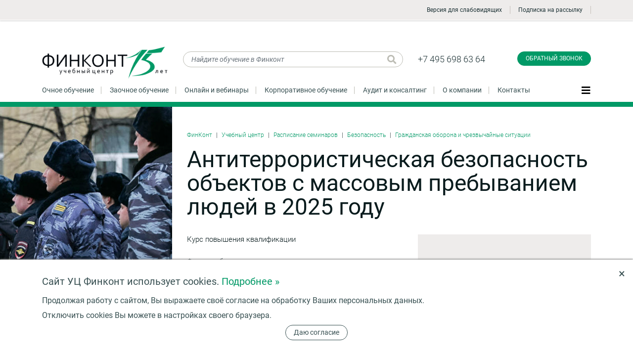

--- FILE ---
content_type: text/html; charset=UTF-8
request_url: https://www.finkont.ru/training/all/antiterroristicheskaya-bezopasnost-obektov-kurs-v-moskve/
body_size: 23175
content:
<!DOCTYPE html>
<html lang="ru">
<head>
<meta name="viewport" content="width=device-width, initial-scale=1">
<meta name="format-detection" content="telephone=no">
<title>Курс повышения квалификации Антитеррористическая безопасность объектов с массовым пребыванием людей в 2025 году Дневной  - Москва </title>
<meta http-equiv="Content-Type" content="text/html; charset=UTF-8" />
<meta name="robots" content="index, follow" />
<meta name="keywords" content="Курс повышения квалификации Антитеррористическая безопасность объектов с массовым пребыванием людей в 2025 году Дневной  - Москва " />
<meta name="description" content="Курс повышения квалификации, начало 16.10.2025. Москва.
В целях обеспечения антитеррористической защищенности мест массового пребывания людей, 
обучение обязаны пройти руководители и специалисты, ответственные за антитеррористическую защищенность объектов (территорий) с массовым пребыванием людей. В практико-ориентированной программе будут рассмотрены современные требования обеспечения антитеррористической безопасности на объектах, находящихся в сфере деятельности органов исполнительной власти: места массового пребывания, образовательные учреждения, учреждения культуры, спорта и торговли. Особое внимание будет уделено организации мероприятий по укреплению антитеррористической защиты объекта, обучению персонала, а также организации внутреннего антитеррористического контроля.
Дневной" />
<link href="/bitrix/js/ui/design-tokens/dist/ui.design-tokens.css?174924626926358" type="text/css"  rel="stylesheet" />
<link href="/bitrix/js/ui/fonts/opensans/ui.font.opensans.css?17492462682555" type="text/css"  rel="stylesheet" />
<link href="/bitrix/js/main/popup/dist/main.popup.bundle.css?175559593131694" type="text/css"  rel="stylesheet" />
<link href="/bitrix/js/altasib.errorsend/css/window.css?1749246269910" type="text/css"  rel="stylesheet" />
<link href="/local/templates/.default/components/bitrix/catalog.element/events2/style.css?17553673827932" type="text/css"  rel="stylesheet" />
<link href="/local/components/bp/form/templates/window/style.css?17553673822698" type="text/css"  data-template-style="true"  rel="stylesheet" />
<link href="/local/templates/inner/styles.css?1766847902112" type="text/css"  data-template-style="true"  rel="stylesheet" />
<script>if(!window.BX)window.BX={};if(!window.BX.message)window.BX.message=function(mess){if(typeof mess==='object'){for(let i in mess) {BX.message[i]=mess[i];} return true;}};</script>
<script>(window.BX||top.BX).message({"JS_CORE_LOADING":"Загрузка...","JS_CORE_NO_DATA":"- Нет данных -","JS_CORE_WINDOW_CLOSE":"Закрыть","JS_CORE_WINDOW_EXPAND":"Развернуть","JS_CORE_WINDOW_NARROW":"Свернуть в окно","JS_CORE_WINDOW_SAVE":"Сохранить","JS_CORE_WINDOW_CANCEL":"Отменить","JS_CORE_WINDOW_CONTINUE":"Продолжить","JS_CORE_H":"ч","JS_CORE_M":"м","JS_CORE_S":"с","JSADM_AI_HIDE_EXTRA":"Скрыть лишние","JSADM_AI_ALL_NOTIF":"Показать все","JSADM_AUTH_REQ":"Требуется авторизация!","JS_CORE_WINDOW_AUTH":"Войти","JS_CORE_IMAGE_FULL":"Полный размер"});</script>

<script src="/bitrix/js/main/core/core.js?1755596044511455"></script>

<script>BX.Runtime.registerExtension({"name":"main.core","namespace":"BX","loaded":true});</script>
<script>BX.setJSList(["\/bitrix\/js\/main\/core\/core_ajax.js","\/bitrix\/js\/main\/core\/core_promise.js","\/bitrix\/js\/main\/polyfill\/promise\/js\/promise.js","\/bitrix\/js\/main\/loadext\/loadext.js","\/bitrix\/js\/main\/loadext\/extension.js","\/bitrix\/js\/main\/polyfill\/promise\/js\/promise.js","\/bitrix\/js\/main\/polyfill\/find\/js\/find.js","\/bitrix\/js\/main\/polyfill\/includes\/js\/includes.js","\/bitrix\/js\/main\/polyfill\/matches\/js\/matches.js","\/bitrix\/js\/ui\/polyfill\/closest\/js\/closest.js","\/bitrix\/js\/main\/polyfill\/fill\/main.polyfill.fill.js","\/bitrix\/js\/main\/polyfill\/find\/js\/find.js","\/bitrix\/js\/main\/polyfill\/matches\/js\/matches.js","\/bitrix\/js\/main\/polyfill\/core\/dist\/polyfill.bundle.js","\/bitrix\/js\/main\/core\/core.js","\/bitrix\/js\/main\/polyfill\/intersectionobserver\/js\/intersectionobserver.js","\/bitrix\/js\/main\/lazyload\/dist\/lazyload.bundle.js","\/bitrix\/js\/main\/polyfill\/core\/dist\/polyfill.bundle.js","\/bitrix\/js\/main\/parambag\/dist\/parambag.bundle.js"]);
</script>
<script>BX.Runtime.registerExtension({"name":"ui.design-tokens","namespace":"window","loaded":true});</script>
<script>BX.Runtime.registerExtension({"name":"ui.fonts.opensans","namespace":"window","loaded":true});</script>
<script>BX.Runtime.registerExtension({"name":"main.popup","namespace":"BX.Main","loaded":true});</script>
<script>BX.Runtime.registerExtension({"name":"popup","namespace":"window","loaded":true});</script>
<script>(window.BX||top.BX).message({"LANGUAGE_ID":"ru","FORMAT_DATE":"DD.MM.YYYY","FORMAT_DATETIME":"DD.MM.YYYY HH:MI:SS","COOKIE_PREFIX":"BITRIX_SM","SERVER_TZ_OFFSET":"10800","UTF_MODE":"Y","SITE_ID":"s1","SITE_DIR":"\/","USER_ID":"","SERVER_TIME":1769339102,"USER_TZ_OFFSET":0,"USER_TZ_AUTO":"Y","bitrix_sessid":"a6f29668c19b9b6e79160c96fda73c0b"});</script>


<script src="/bitrix/js/main/popup/dist/main.popup.bundle.js?1755596044119116"></script>
<script type="text/javascript">
            var ALXerrorSendMessages={
                'head':'Найденная Вами ошибка в тексте',
                'footer':'<b>Послать сообщение об ошибке автору?</b><br/><span style="font-size:10px;color:#7d7d7d">(ваш браузер останется на той же странице)</span>',
                'comment':'Комментарий для автора (необязательно)',
                'TitleForm':'Сообщение об ошибке',
                'ButtonSend':'Отправить',
                'LongText':'Вы выбрали слишком большой объем текста.',
                'LongText2':'Попробуйте ещё раз.',
                'cancel':'Отмена',
                'senderror':'Ошибка отправки сообщения!',
                'close':'Закрыть',
                'text_ok':'Ваше сообщение отправлено.',
                'text_ok2':'Спасибо за внимание!'
            }
            </script>
<script type='text/javascript' async src='/bitrix/js/altasib.errorsend/error.js'></script>



    <!--Вывод канонической ссылки-->
	<link rel="canonical" href="http://www.finkont.ru/training/all/antiterroristicheskaya-bezopasnost-obektov-kurs-v-moskve/"/>

    <link rel="apple-touch-icon" sizes="180x180" href="/apple-touch-icon.png">
<link rel="icon" type="image/png" sizes="32x32" href="/favicon-32x32.png">
<link rel="icon" type="image/png" sizes="16x16" href="/favicon-16x16.png">
<link rel="manifest" href="/site.webmanifest">
<link rel="mask-icon" href="/safari-pinned-tab.svg" color="#009966">
<meta name="msapplication-TileColor" content="#009966">
<meta name="theme-color" content="#ffffff">
<link rel="stylesheet" href="/assets/css/bootstrap.css?v=3">
<link rel="stylesheet" href="/assets/css/fontawesome.css?v=3">
<link rel="stylesheet" href="/assets/css/fincont.css?v=3">
<link rel="stylesheet" href="/assets/css/custom.css">

    <!--<script type="text/javascript" src="/js/jquery-1.8.3.min.js?v=3"></script>-->
<script type="text/javascript" src="/js/jquery-3.1.1.min.js?v=3"></script>


<!--<script defer src="/assets/js/lib/jquery.min.js?v=3"></script>-->
<script defer src="/assets/js/lib/popper.min.js?v=3"></script>
<script defer src="/assets/js/lib/bootstrap.min.js?v=3"></script>
<script defer src="/assets/js/lib/slick.min.js?v=3"></script>
<!--script defer src="/assets/js/lib/fullpage.min.js?v=3"></script-->
<script defer src="/assets/js/lib/lightgallery-all.min.js?v=3"></script>
<script defer src="/assets/js/fincont.js?v=3"></script>
<script defer src="/js/common.js?v=3"></script>
<script defer src="/js/common_ajax.js?v=3"></script>
<link rel="stylesheet" href="/css/add.css?v=3">
<link rel="stylesheet" href="/css/margin.css?v=3">

<link rel="stylesheet" href="https://cdnjs.cloudflare.com/ajax/libs/fancybox/3.5.7/jquery.fancybox.min.css">
<script src="https://cdnjs.cloudflare.com/ajax/libs/fancybox/3.5.7/jquery.fancybox.min.js"></script>
</head>
<body class="normal-page inner-page catalog-page">
<!-- Roistat Counter Start -->
<script>
(function(w, d, s, h, id) {
    w.roistatProjectId = id; w.roistatHost = h;
    var p = d.location.protocol == "https:" ? "https://" : "http://";
    var u = /^.*roistat_visit=[^;]+(.*)?$/.test(d.cookie) ? "/dist/module.js" : "/api/site/1.0/"+id+"/init?referrer="+encodeURIComponent(d.location.href);
    var js = d.createElement(s); js.charset="UTF-8"; js.async = 1; js.src = p+h+u; var js2 = d.getElementsByTagName(s)[0]; js2.parentNode.insertBefore(js, js2);
})(window, document, 'script', 'cloud.roistat.com', '322de5e480b66cc596dcdec30d0ac3a3');
</script>
<!-- Roistat Counter End -->




<script src="/include/sourcebuster/sourcebuster.js"></script>

<script>

sbjs.init({
  domain: 'finkont.ru',
  lifetime: 12,
  user_ip: "",
  timezone_offset: 3,
});

</script>


<script type="text/javascript">

var param_url;

param_url="date.add=2026-01-25 14:05:02";
param_url+="&current.typ="+sbjs.get.current.typ;
param_url+="&current.src="+sbjs.get.current.src;
param_url+="&current.mdm="+sbjs.get.current.mdm;
param_url+="&current.cmp="+sbjs.get.current.cmp;
param_url+="&current.cnt="+sbjs.get.current.cnt;
param_url+="&current.trm="+sbjs.get.current.trm;
param_url+="&current_add.fd="+sbjs.get.current_add.fd;
param_url+="&current_add.ep="+sbjs.get.current_add.ep;
param_url+="&current_add.rf="+sbjs.get.current_add.rf;

param_url+="&first.typ="+sbjs.get.first.typ;
param_url+="&first.src="+sbjs.get.first.src;
param_url+="&first.mdm="+sbjs.get.first.mdm;
param_url+="&first.cmp="+sbjs.get.first.cmp;
param_url+="&first.cnt="+sbjs.get.first.cnt;
param_url+="&first.trm="+sbjs.get.first.trm;
param_url+="&first_add.fd="+sbjs.get.first_add.fd;
param_url+="&first_add.ep="+sbjs.get.first_add.ep;
param_url+="&first_add.rf="+sbjs.get.first_add.rf;

param_url+="&session.pgs="+sbjs.get.session.pgs;
param_url+="&session.cpg="+sbjs.get.session.cpg;
param_url+="&udata.vst="+sbjs.get.udata.vst;
param_url+="&udata.uip="+sbjs.get.udata.uip;
param_url+="&udata.uag="+sbjs.get.udata.uag;


var promo_prefix;
promo_prefix=sbjs.get.first_add.fd;
if(promo_prefix) {
	promo_prefix=promo_prefix.substr(2, 8);
	promo_prefix=promo_prefix.replace(/-/g,"");
} else {
	promo_prefix = "";
}




param_url+="&promo.code="+'260125-8812';












	$.ajax({
		url: "/include/sourcebuster/sourcebuster_ajax.php",
		type: 'POST',
		data: param_url,
		dataType: 'text',
		success: function(result, status) {

				




        
		},
		error: function() {
			
		}
	});

//});


</script>


<!-- Yandex.Metrika counter -->
<script type="text/javascript" >
   (function(m,e,t,r,i,k,a){m[i]=m[i]||function(){(m[i].a=m[i].a||[]).push(arguments)};
   m[i].l=1*new Date();k=e.createElement(t),a=e.getElementsByTagName(t)[0],k.async=1,k.src=r,a.parentNode.insertBefore(k,a)})
   (window, document, "script", "https://mc.yandex.ru/metrika/tag.js", "ym");

   ym(7420789, "init", {
        clickmap:true,
        trackLinks:true,
        accurateTrackBounce:true,
        webvisor:true
   });
</script>
<noscript><div><img src="https://mc.yandex.ru/watch/7420789" style="position:absolute; left:-9999px;" alt="" /></div></noscript>
<!-- /Yandex.Metrika counter -->
<!-- Global site tag (gtag.js) - Google Analytics -->
<script async src="https://www.googletagmanager.com/gtag/js?id=UA-24036240-1"></script>
<script>
  window.dataLayer = window.dataLayer || [];
  function gtag(){dataLayer.push(arguments);}
  gtag('js', new Date());

  gtag('config', 'UA-24036240-1');
</script>
<!--LiveInternet counter-->
<script type="text/javascript">document.write("<a href='http://www.liveinternet.ru/click' target=_blank rel='nofollow'><img src='//counter.yadro.ru/hit?t45.10;r" + escape(document.referrer) + ((typeof(screen)=="undefined")?"":";s"+screen.width+"*"+screen.height+"*"+(screen.colorDepth?screen.colorDepth:screen.pixelDepth)) +";u" + escape(document.URL) + ";" + Math.random() + "' border=0 width=0 height=0 alt='' title='LiveInternet'><\/a>")
</script>
<!--/LiveInternet-->
<script type="text/javascript">!function(){var t=document.createElement("script");t.type="text/javascript",t.async=!0,t.src="https://vk.com/js/api/openapi.js?169",t.onload=function(){VK.Retargeting.Init("VK-RTRG-980404-9PHZ7"),VK.Retargeting.Hit()},document.head.appendChild(t)}();</script><noscript><img src="https://vk.com/rtrg?p=VK-RTRG-980404-9PHZ7" style="position:fixed; left:-999px;" alt=""/></noscript>







<header class="lighter-block top-line">
    <div class="container">

      <ul class="ul-topline">
        <li class="verytop-logo">
							<a href="/" class="thelogo"></a>
			        </li>
		
        <li class="phone phone-1"><a href="tel:+74956986364" class="ya-phone-1">+7(495) 698-63-64</a></li>
		
		
        <li class="subscribe-link"><noindex><a href="?code=antiterroristicheskaya-bezopasnost-obektov-kurs-v-moskve&special=Y">
		<img src="/images/eye-solid.svg" alt="" style="width: 21px; vertical-align: middle; margin: -2px 10px 0px 0px;" />Версия для слабовидящих</a></noindex></li>

        <li class="subscribe-link"><a href="javascript:void(0);" data-toggle="modal" data-target="#exampleModalCenterSUBS">Подписка на рассылку</a></li>

		
							        <li class="vt-menu-btn"><button class="navbar-toggler js-open-side-slider" type="button" data-tab="menu" aria-controls="#theBIGmenu" aria-expanded="false" aria-label="Показать меню"><span class=""><i class="fas fa-bars fa-lg"></i></span></button></li>
      </ul>
    </div>
  </header><div class="normal-page"><header class="main-header">
          <div class="container">
            <div class="row mb-3">
              <div class="col-md-3 col-xl-3 col-6">
			  						<a href="/" class="head-logo"><img src="/assets/img/fclogogreen.png" alt="Финконт" class="img-fluid"></a>
				              </div>
              <div class="col-md-3 col-lg-4 col-xl-5 col-6 mb-3">
                <form method="get" action="/search/" class="search-form head-search">
                  <input type="text" name="q" id="Q" value="" placeholder="Найдите обучение в Финконт" class="form-control">
                  <button type="submit" class="btn search-loupe" title="Искать"><i class="fas fa-search fa-lg"></i></button>
                </form>
              </div>
              <div class="col-md-3 col-lg-2 top-phones col-6">
                <a href="tel:+74956986364" class="ya-phone-1">+7 495 698 63 64</a>
				              </div>
              <div class="col-md-3 col-xl-2 text-right col-6">
                <button type="button" class="btn btn-primary callback-btn" data-toggle="modal" data-target="#exampleModalCenter" onclick="ym(7420789, 'reachGoal', 'finkont_header_call_click')">Обратный звонок</button>


              </div>
            </div>
            <nav class="main-menu mt-3 pb-3">
              <ul class="ul-inline l">
			  	<li><a href="/training/">Очное обучение</a></li>				<li><a href="/training/distance-learning/">Заочное обучение</a></li>				<li><a href="/training/webinars/">Онлайн и вебинары</a></li>				<li><a href="/training/corporate/">Корпоративное обучение</a></li>				<li><a href="/services/audit/">Аудит и консалтинг</a></li>				<li><a href="/about/">О компании</a></li>				<li><a href="/contacts/">Контакты</a></li>              </ul>
              <button class="navbar-toggler js-open-side-slider" type="button" data-tab="menu" aria-controls="#theBIGmenu" aria-expanded="false" aria-label="Показать меню"><span class=""><i class="fas fa-bars fa-lg"></i></span></button>
            </nav>
          </div>
</header>
<div class="ajax_wr">













<article>
<div class="oxh">
  <div class="container">
    <div class="the-event-main">
		      <div class='the-detail-picture no-other-action' style='background-image:url(/upload/iblock/d9f/0me3nrtwv2rt2y2g6xey90iu7m31f8f3/antiterroristicheskaya_bezopasnost_obektov_kurs_v_moskve.jpg)'>

	  	
        <span class="label "></span>
      </div>

	  
	  
		      <div class="headline pt-5">
  		<nav aria-label="breadcrumb">
  			<ul class="breadcrumb">
				<li class="breadcrumb-item"><a href="/" title="ФинКонт">ФинКонт</a></li><li class="breadcrumb-item"><a href="/training/" title="Учебный центр">Учебный центр</a></li>
								<li class="breadcrumb-item"><a href="/training/all/" title="Расписание семинаров">Расписание семинаров</a></li>
																	<li class="breadcrumb-item"><a href="/training/safety/" title="Безопасность">Безопасность</a></li>
									<li class="breadcrumb-item"><a href="/training/safety/go-i-chs/" title="Гражданская оборона и чрезвычайные ситуации">Гражданская оборона и чрезвычайные ситуации</a></li>
							</ul>
  			  		</nav>
  		<h1>Антитеррористическая безопасность объектов с массовым пребыванием людей в 2025 году</h1>

		



      </div>
	        <div class="some-details">


	  	<ul class="green bigger tags">
		  <li><span>Курс повышения квалификации</span></li>
        </ul>

					
			<div class="formats mb-3">
				Формат обучения:   

		
		

		
		
		
		

		
		
		</div>

		





			  				<div class="hilite mb-4 red">Открытая дата</div>
	  			
		


						        <p class="thin">В целях обеспечения антитеррористической защищенности мест массового пребывания людей, 
обучение обязаны пройти руководители и специалисты, ответственные за антитеррористическую защищенность объектов (территорий) с массовым пребыванием людей. В практико-ориентированной программе будут рассмотрены современные требования обеспечения антитеррористической безопасности на объектах, находящихся в сфере деятельности органов исполнительной власти: места массового пребывания, образовательные учреждения, учреждения культуры, спорта и торговли. Особое внимание будет уделено организации мероприятий по укреплению антитеррористической защиты объекта, обучению персонала, а также организации внутреннего антитеррористического контроля.</p>

		
						<div class="with-bigicon"><i class="fas fa-calendar-alt"></i>2 дня</div>
			
							<div class="with-bigicon"><i class="fas fa-clock"></i>16 академических часов</div>
			
		
		
				<div class="with-bigicon mb-3"><i class="fas fa-certificate"></i>Удостоверение</div>
		
		
		

      </div>






		
		      <div class="head-subscribe lighter-block">
        <div class="py-4 px-4">









				


<script>
window.addEventListener('b24:form:init', (event) => {let form = event.detail.object;if (form.identification.id == 80) {
crm_addes=$(".crm_addes").html();form.setProperty("UfCrm1590056473", crm_addes);
form.setProperty("UfCrm1591174898", ': ; : ; ');
form.setProperty("UfCrm1591174919", '');
form.setProperty("UfCrm1590056350", '');
form.setProperty("roistat", 'nocookie');
form.setProperty("nazvanie_seminar", $("h1").html());

}});</script>
<script data-b24-form="inline/80/r25u7s" data-skip-moving="true">
	(function(w,d,u){
		var s=d.createElement('script');s.async=true;s.src=u+'?'+(Date.now()/180000|0);
		var h=d.getElementsByTagName('script')[0];h.parentNode.insertBefore(s,h);}
	)(window,document,'https://24.finkont.ru/upload/crm/form/loader_80_r25u7s.js');
</script>



		
          <hr>
          <div class="small">Есть вопросы? <a href="#">Свяжитесь с нами</a> или позвоните по телефону <a href="tel:+74956986364" class="ya-phone-1">(495) 698-63-64</a></div>
        </div>
      </div>
	  
		





    </div>
  </div>
</div>




<!-- /event details -->
<!-- event tabs -->
<div class="bg-300 mb-5 stop2">
  <div class="container">
    <nav class="event-tabs-nav">
      <ul class="nav white-tabs" role="tablist" id="event-tabs">

	  	

        <li class="nav-item"><a href="#description" class="nav-link active" id="description-tab" data-toggle="tab">Описание</a></li>

	  	

        <li class="nav-item"><a href="#program" class="nav-link" id="program-tab" data-toggle="tab">Программа</a></li>
        <li class="nav-item"><a href="#speakers" class="nav-link" id="speakers-tab" data-toggle="tab">Преподаватели</a></li>
		        <li class="nav-item"><a href="#reviews" class="nav-link" id="reviews-tab" data-toggle="tab">Отзывы</a></li>
        <li class="nav-item"><a href="#photo" class="nav-link" id="photo-tab" data-toggle="tab">Фотогалерея</a></li>
		
		
		<li class="nav-item"><a href="#info" class="nav-link" id="info-tab" data-toggle="tab">Справка</a></li>


	  	

      </ul>
    </nav>
  </div>
</div>

<div class="oxh stop2content">
  <div class="container tab-content" id="eventsTabContent">



  <div class="tab-pane  active" id="description" role="tabpanel" aria-labelledby="description-tab">

	
  				<h3>Для кого предназначен</h3>
		Глав местных администраций, председателей и членов АТК, директоров по безопасности, заместителей руководителей по  безопасности и режиму, начальников и сотрудников служб безопасности;  сотрудников, ответственных за обеспечение безопасности и антитеррористической защищённости объектов.		<hr>
	
				<h3>Цель обучения</h3>
		Получить знания о последних изменениях в правовом регулировании антитеррористической защищенности мест массового пребывания людей; знания о методах противодействия террористическим атакам на объектах с массовым пребыванием людей, рассмотреть практические вопросы разработки и реализации концепции антитеррористической защищенности объекта, порядок ведения документации.		<hr>
	

		




		


	
   
		



   
   

   
   
  </div>
  <div class="tab-pane fade" id="program" role="tabpanel" aria-labelledby="program-tab">
    <div class="row">
      <div class="col-lg-8">
        <h3>Программа обучения</h3>
      </div>
      <div class="col-lg-4 text-right">
	  	      </div>
    </div>
    <div class="program accordion">


							<p>
 <b>Нормативно-правовое регулирование антитеррористической защищенности объектов, находящихся в сфере деятельности органов исполнительной власти в 2024 году.</b>
</p>
<ul>
	<li>Федеральный закон от 06 марта 2006 № 35 «О противодействии терроризму». </li>
	<li>Применение статьи 20.35 КоАП органами исполнительной власти в отношении объектов, не выполняющих требования антитеррористической защищенности.</li>
	<li>Актуальные изменения введенные Постановлением Правительства РФ от 5 марта 2022 г. N 289 "О внесении изменений в некоторые акты Правительства Российской Федерации в сфере обеспечения антитеррористической защищенности объектов (территорий)".</li>
	<li>Постановление Правительства Российской Федерации от 27 мая 2017 г. № 638 «О взаимодействии федеральных органов исполнительной власти, органов государственной власти субъектов Российской Федерации и органов местного самоуправления, физических и юридических лиц при проверке информации об угрозе совершения террористического акта, а также об информировании субъектов противодействия терроризму о выявленной угрозе совершения террористического акта»; Указ Президента Российской Федерации от 14 июня 2012 года № 851 «О порядке установления уровней террористической опасности, предусматривающих принятие дополнительных мер по обеспечению безопасности личности, общества и государства». </li>
	<li>Постановление Правительства РФ от 25.03.2015 № 272 «Об утверждении требований к антитеррористической защищенности мест массового пребывания людей и объектов (территорий), подлежащих обязательной охране полицией, и форм паспортов безопасности таких мест и объектов (территорий)» (с последними изменениями на дату проведения курса).<br>
 </li>
	<li>Требования к антитеррористической защищенности мест массового пребывания людей, объектов, осуществляющих деятельность в сфере: культуры; образования; торговли, спорта. </li>
</ul>
<p>
 <b>Полномочия, обязанности и ответственность органов власти и руководителей предприятий в сфере противодействия терроризму. </b><br>
 <b>Разработка концепции антитеррористической защищенности объекта.</b>
</p>
<ul>
	<li>Категорирование объекта (организации): порядок организации и проведения, работа Комиссии по категорированию. </li>
	<li>Сбор и анализ информации, выявление потенциально опасных участков, определение критических элементов, определение степени угрозы совершения теракта, модели нарушителя, оценка социально-экономических последствий совершения теракта в организации, показатели материального ущерба, определение категории организации. Порядок проведения категорирования, разработки и согласования паспорта безопасности. </li>
</ul>
<p>
 <b>Физическое обеспечение антитеррористической деятельности на объектах, подлежащих антитеррористической защищенности. </b><br>
 <b>Разработка организационно-распорядительной документации по антитеррористической защищенности объекта. </b>
</p>
<ul>
	<li>Разработка регламентов и порядков информирования об угрозе совершения теракта, контроля выполнения требований антитеррористической защищенности (АТЗ) организации. Комплекс мер по обеспечению АТЗ организации. </li>
</ul>
<p>
 <b>Мероприятия по усилению антитеррористической защищенности и снижению уязвимости объекта: практика организации. </b>
</p>
<ul>
	<li>Организационные, инженерно-технические, правовые и иные меры по созданию защиты объектов. </li>
	<li>Привлекаемые силы и средства. </li>
	<li>Осуществление пропускного режима на предприятии. </li>
	<li>Организация охраны, направленной на воспрепятствование неправомерному проникновению. Мероприятия по пресечению попыток совершения теракта, минимизация возможных последствий. </li>
	<li>Порядок информирования об угрозе совершения или совершении теракта и реагирования ответственных лиц. </li>
</ul>
<p>
 <b>Организация обучения персонала мерам антитеррористической защиты.</b>
</p>
<ul>
	<li>Требования к персоналу, обеспечивающему антитеррористическую защищенность объекта. </li>
	<li>Обучение руководящего состава, сотрудников службы безопасности и персонала действиям в чрезвычайных ситуациях. </li>
	<li>Отработка практических навыков действий в нештатных ситуациях. </li>
</ul>
<p>
 <b>Организация контроля за исполнением требований антитеррористической защищенности.</b>
</p>
<ul>
	<li>Юридическая ответственность предприятия и должностного лица за нарушение требований антитеррористического законодательства и отсутствие паспорта безопасности. </li>
</ul>
<p>
 <b>Обязанности руководителя организации или должностного лица, осуществляющее непосредственное руководство деятельностью работников и ответственного за выполнение мероприятий по антитеррористической защите объекта.</b>
</p>
<p>
 <b>
	Информационная безопасность объекта в системе антитеррора.</b>
</p>		

		

    </div>

	    <div class="text-center my-5">
      <a href="#" class="btn btn-secondary btn-lg js-open-side-slider" data-tab="subscribe" onclick="ym(7420789, 'reachGoal', 'finkont_sign_course_click')">Записаться</a>
    </div>
	  </div>

  <div class="tab-pane fade" id="speakers" role="tabpanel" aria-labelledby="speakers-tab">
    <h3>Преподаватели</h3>
    <div class="row">





	

							
			<div class="col-lg-6">
							<div class="row mb-4 expert">
	        <div class="col-md-4 col-lg-3">
	          	        </div>
	        <div class="col-md-8 col-lg-9">
								<h4>Преподаватель</h4>
				
	          			  <p>
	 Руководитель отдела Антитеррористической Безопасности &nbsp;Компании Эталон-Гарант.&nbsp;Кандидат военных наук, Заслуженный военный специалист РФ, эксперт в сфере комплексной безопасности.
</p>			  	        </div>
			</div>
					</div>

	



</div>
    </div>




	
  
  





<style>#reviews-tab { display: none; }</style>





	

  <style>#photo-tab { display: none; }</style>

  



  <div class="tab-pane fade show " id="info" role="tabpanel" aria-labelledby="info-tab">

  	



  				
	
	

	
		
			<div class="mb-3">Срок обучения — <b>2 дня</b></div>
	
			<div class="mb-3">Продолжительность обучения — <b>16  часов</b></div>
	
	    <hr>


	    <h3>Дата и время</h3>
    <div class="mb-3">

					<div class="hilite mb-4" style=" color: #f00; display: inline-block;">Открытая дата</div>
	  	



		</div>
	
	

    <hr>

	

	

		<h3>Место проведения</h3>
    <div class="row mb-3">
      <div class="col-md-8 col-xl-9">
	  	        <p>г. Москва, ул. Золотая, д. 11, бизнес-центр «Золото», 5 этаж. Всем участникам высылается подробная схема проезда на семинар.</p>
      </div>
      <div class="col-md-4 col-xl-3">
	  	      </div>
    </div>
	    <hr>
	

	

			<h3>Документы по окончании обучения</h3>
				<div class="row">
	    					      <div class="col-md-6">
		        <div class="row">
		          <div class="col-lg-6 mb-4"><a href="/upload/iblock/dc8/Udostoverenie.jpg" class="gallery"><img src="/upload/iblock/dc8/Udostoverenie.jpg" alt="Удостоверение" class="img-fluid"></a></div>
		          <div class="col-lg-6 mb-4">
		            <h6>Образец Удостоверения о повышении квалификации Москва</h6>
		          </div>
		        </div>
		      </div>
				</div>
					По итогам обучения слушатели, успешно прошедшие итоговую аттестацию по программе обучения, получают Удостоверение о повышении квалификации в объеме 16 часов (в соответствии с лицензией на право ведения образовательной деятельности, выданной Департаментом образования и науки города Москвы).				<hr>
	




	
	


	
				<h3>Что входит в стоимость</h3>
		<p>
	 Методический материал, кофе-паузы.
</p>		<hr>
	
		
  </div>

  







</div>
</div>
</article>
<!-- /event tabs -->







<!-- bottom event links -->
<div class="bg-300 my-5 bottom-event-links">
  <div class="container">
    <ul class="ul-inline dots text-right">
					


			
									<li><a href="/training/all/antiterroristicheskaya-bezopasnost-obektov-kurs-v-moskve/?pdf=y" target="_blank" class="dashed">Версия для печати</a></li>
						
		    </ul>
  </div>
</div>
<!-- /bottom event links -->


<script type="application/ld+json">{"@context":"http:\/\/schema.org","@type":["Course","EducationEvent"],"name":"\u0410\u043d\u0442\u0438\u0442\u0435\u0440\u0440\u043e\u0440\u0438\u0441\u0442\u0438\u0447\u0435\u0441\u043a\u0430\u044f \u0431\u0435\u0437\u043e\u043f\u0430\u0441\u043d\u043e\u0441\u0442\u044c \u043e\u0431\u044a\u0435\u043a\u0442\u043e\u0432 \u0441 \u043c\u0430\u0441\u0441\u043e\u0432\u044b\u043c \u043f\u0440\u0435\u0431\u044b\u0432\u0430\u043d\u0438\u0435\u043c \u043b\u044e\u0434\u0435\u0439 \u0432 2025 \u0433\u043e\u0434\u0443","description":"\u0412 \u0446\u0435\u043b\u044f\u0445 \u043e\u0431\u0435\u0441\u043f\u0435\u0447\u0435\u043d\u0438\u044f \u0430\u043d\u0442\u0438\u0442\u0435\u0440\u0440\u043e\u0440\u0438\u0441\u0442\u0438\u0447\u0435\u0441\u043a\u043e\u0439 \u0437\u0430\u0449\u0438\u0449\u0435\u043d\u043d\u043e\u0441\u0442\u0438 \u043c\u0435\u0441...","url":"https:\/\/www.finkont.ru:443\/training\/all\/antiterroristicheskaya-bezopasnost-obektov-kurs-v-moskve\/?date=","image":"https:\/\/www.finkont.ru:443\/upload\/iblock\/d9f\/0me3nrtwv2rt2y2g6xey90iu7m31f8f3\/antiterroristicheskaya_bezopasnost_obektov_kurs_v_moskve.jpg","applicationDeadline":"1970-01-01","applicationStartDate":"2024-09-25","educationalCredentialAwarded":"\u041f\u043e \u0438\u0442\u043e\u0433\u0430\u043c \u043e\u0431\u0443\u0447\u0435\u043d\u0438\u044f \u0441\u043b\u0443\u0448\u0430\u0442\u0435\u043b\u0438, \u0443\u0441\u043f\u0435\u0448\u043d\u043e \u043f\u0440\u043e\u0448\u0435\u0434\u0448\u0438\u0435 \u0438\u0442\u043e\u0433\u043e\u0432\u0443\u044e \u0430\u0442\u0442\u0435\u0441\u0442\u0430\u0446\u0438\u044e \u043f\u043e \u043f\u0440\u043e\u0433\u0440\u0430\u043c\u043c\u0435 \u043e\u0431\u0443\u0447\u0435\u043d\u0438\u044f, \u043f\u043e\u043b\u0443\u0447\u0430\u044e\u0442 \u0423\u0434\u043e\u0441\u0442\u043e\u0432\u0435\u0440\u0435\u043d\u0438\u0435 \u043e \u043f\u043e\u0432\u044b\u0448\u0435\u043d\u0438\u0438 \u043a\u0432\u0430\u043b\u0438\u0444\u0438\u043a\u0430\u0446\u0438\u0438 \u0432 \u043e\u0431\u044a\u0435\u043c\u0435 16 \u0447\u0430\u0441\u043e\u0432 (\u0432 \u0441\u043e\u043e\u0442\u0432\u0435\u0442\u0441\u0442\u0432\u0438\u0438 \u0441 \u043b\u0438\u0446\u0435\u043d\u0437\u0438\u0435\u0439 \u043d\u0430 \u043f\u0440\u0430\u0432\u043e \u0432\u0435\u0434\u0435\u043d\u0438\u044f \u043e\u0431\u0440\u0430\u0437\u043e\u0432\u0430\u0442\u0435\u043b\u044c\u043d\u043e\u0439 \u0434\u0435\u044f\u0442\u0435\u043b\u044c\u043d\u043e\u0441\u0442\u0438, \u0432\u044b\u0434\u0430\u043d\u043d\u043e\u0439 \u0414\u0435\u043f\u0430\u0440\u0442\u0430\u043c\u0435\u043d\u0442\u043e\u043c \u043e\u0431\u0440\u0430\u0437\u043e\u0432\u0430\u043d\u0438\u044f \u0438 \u043d\u0430\u0443\u043a\u0438 \u0433\u043e\u0440\u043e\u0434\u0430 \u041c\u043e\u0441\u043a\u0432\u044b).","occupationalCredentialAwarded":"\u041f\u043e \u0438\u0442\u043e\u0433\u0430\u043c \u043e\u0431\u0443\u0447\u0435\u043d\u0438\u044f \u0441\u043b\u0443\u0448\u0430\u0442\u0435\u043b\u0438, \u0443\u0441\u043f\u0435\u0448\u043d\u043e \u043f\u0440\u043e\u0448\u0435\u0434\u0448\u0438\u0435 \u0438\u0442\u043e\u0433\u043e\u0432\u0443\u044e \u0430\u0442\u0442\u0435\u0441\u0442\u0430\u0446\u0438\u044e \u043f\u043e \u043f\u0440\u043e\u0433\u0440\u0430\u043c\u043c\u0435 \u043e\u0431\u0443\u0447\u0435\u043d\u0438\u044f, \u043f\u043e\u043b\u0443\u0447\u0430\u044e\u0442 \u0423\u0434\u043e\u0441\u0442\u043e\u0432\u0435\u0440\u0435\u043d\u0438\u0435 \u043e \u043f\u043e\u0432\u044b\u0448\u0435\u043d\u0438\u0438 \u043a\u0432\u0430\u043b\u0438\u0444\u0438\u043a\u0430\u0446\u0438\u0438 \u0432 \u043e\u0431\u044a\u0435\u043c\u0435 16 \u0447\u0430\u0441\u043e\u0432 (\u0432 \u0441\u043e\u043e\u0442\u0432\u0435\u0442\u0441\u0442\u0432\u0438\u0438 \u0441 \u043b\u0438\u0446\u0435\u043d\u0437\u0438\u0435\u0439 \u043d\u0430 \u043f\u0440\u0430\u0432\u043e \u0432\u0435\u0434\u0435\u043d\u0438\u044f \u043e\u0431\u0440\u0430\u0437\u043e\u0432\u0430\u0442\u0435\u043b\u044c\u043d\u043e\u0439 \u0434\u0435\u044f\u0442\u0435\u043b\u044c\u043d\u043e\u0441\u0442\u0438, \u0432\u044b\u0434\u0430\u043d\u043d\u043e\u0439 \u0414\u0435\u043f\u0430\u0440\u0442\u0430\u043c\u0435\u043d\u0442\u043e\u043c \u043e\u0431\u0440\u0430\u0437\u043e\u0432\u0430\u043d\u0438\u044f \u0438 \u043d\u0430\u0443\u043a\u0438 \u0433\u043e\u0440\u043e\u0434\u0430 \u041c\u043e\u0441\u043a\u0432\u044b).","occupationalCategory":["\u0414\u0438\u0440\u0435\u043a\u0442\u043e\u0440 \u043f\u043e \u0431\u0435\u0437\u043e\u043f\u0430\u0441\u043d\u043e\u0441\u0442\u0438","\u0413\u043b\u0430\u0432\u0430 \u0430\u0434\u043c\u0438\u043d\u0438\u0441\u0442\u0440\u0430\u0446\u0438\u0438","\u0421\u043f\u0435\u0446\u0438\u0430\u043b\u0438\u0441\u0442 \u043f\u043e \u0431\u0435\u0437\u043e\u043f\u0430\u0441\u043d\u043e\u0441\u0442\u0438"],"educationalLevel":"\u0414\u043b\u044f \u043b\u044e\u0431\u043e\u0433\u043e \u0443\u0440\u043e\u0432\u043d\u044f \u043f\u043e\u0434\u0433\u043e\u0442\u043e\u0432\u043a\u0438","maximumEnrollment":"50","startDate":"1970-01-01","endDate":"1970-01-01","timeToComplete":"P2D","educationalProgramMode":"IN_PERSON","timeOfDay":"\u0414\u043d\u0435\u0432\u043d\u043e\u0439","identifier":{"@type":"PropertyValue","propertyID":"ProgramID","value":"\u041c\u042125188"},"provider":{"@type":"EducationalOrganization","name":"\u0424\u0438\u043d\u043a\u043e\u043d\u0442 \u0443\u0447\u0435\u0431\u043d\u044b\u0439 \u0446\u0435\u043d\u0442\u0440","sameAs":"https:\/\/www.finkont.ru:443\/","url":"https:\/\/www.finkont.ru:443\/about\/","address":{"@type":"PostalAddress","addressCountry":"RU","addressLocality":"\u041c\u043e\u0441\u043a\u0432\u0430","addressRegion ":"\u041c\u043e\u0441\u043a\u0432\u0430","postalCode":null,"streetAddress":"\u0443\u043b\u0438\u0446\u0430 \u0417\u043e\u043b\u043e\u0442\u0430\u044f, \u0441\u0442\u0440\u043e\u0435\u043d\u0438\u0435 11"},"contactPoint":{"@type":"ContactPoint","contactType":"Admissions","telephone":"+74956986364"}},"offers":{"@type":"Offer","url":"https:\/\/www.finkont.ru:443\/training\/all\/antiterroristicheskaya-bezopasnost-obektov-kurs-v-moskve\/?date=","name":"\u0410\u043d\u0442\u0438\u0442\u0435\u0440\u0440\u043e\u0440\u0438\u0441\u0442\u0438\u0447\u0435\u0441\u043a\u0430\u044f \u0431\u0435\u0437\u043e\u043f\u0430\u0441\u043d\u043e\u0441\u0442\u044c \u043e\u0431\u044a\u0435\u043a\u0442\u043e\u0432 \u0441 \u043c\u0430\u0441\u0441\u043e\u0432\u044b\u043c \u043f\u0440\u0435\u0431\u044b\u0432\u0430\u043d\u0438\u0435\u043c \u043b\u044e\u0434\u0435\u0439 \u0432 2025 \u0433\u043e\u0434\u0443","availability":"InStock","category":"Total Cost","priceCurrency":"RUB","price":"39500","validThrough":"1970-01-01","priceSpecification":[{"@type":"PriceSpecification","priceCurrency":"RUB","price":33575,"validThrough":null},{"@type":"PriceSpecification","priceCurrency":"RUB","price":35550,"validThrough":null},{"@type":"PriceSpecification","priceCurrency":"RUB","price":36735,"validThrough":null},{"@type":"PriceSpecification","priceCurrency":"RUB","price":37525,"validThrough":null}]},"location":{"@type":"Place","name":"\u0424\u0438\u043d\u043a\u043e\u043d\u0442 \u0443\u0447\u0435\u0431\u043d\u044b\u0439 \u0446\u0435\u043d\u0442\u0440","sameAs":"https:\/\/www.finkont.ru:443\/","address":{"@type":"PostalAddress","addressCountry":"RU","addressLocality":"\u041c\u043e\u0441\u043a\u0432\u0430","addressRegion ":"\u041c\u043e\u0441\u043a\u0432\u0430","postalCode":null,"streetAddress":"\u0443\u043b\u0438\u0446\u0430 \u0417\u043e\u043b\u043e\u0442\u0430\u044f, \u0441\u0442\u0440\u043e\u0435\u043d\u0438\u0435 11"}}}</script>

<style>
#bx_3966226736_1617556 { display: none;}
</style>























</div>
<!-- footers -->
      <footer class="dark-block main-footer section  fp-auto-height" data-anchor="footer"   data-percentage="90">
        <div class="container py-5">
          <div class="row">
            <div class="col-lg-3 col-sm-6">
									<a href="/" class="footer-logo"><img src="/assets/img/fclogo2.svg" alt="Финконт" class="img-fluid"></a>
				
              <ul class="with-fais footer-contacts">
                <li><i class="fas fa-graduation-cap"></i>
                  <h6>Обучение:</h6>
                  <a href="tel:+74956986364" class="ya-phone-1">+7495 698 6364</a>
				                  </li>
				                <li><i class="fab fa-whatsapp"></i>
                  <div>WhatsApp, Telegram, Viber:</div>
                  <a href="https://wa.me/79260133476">+7926 013 3476</a>
                </li>
                <li><i class="fas fa-envelope"></i>
                  Email: <a href="mailto:seminar@finkont.ru" class="email">seminar@finkont.ru</a></li>
                <li><i class="fas fa-cogs"></i>
                  <h6>Аудит и консалтинг:</h6>
                  <a href="tel:+74956986365" class="ya-phone-3">+7495 698 6365</a>
                </li>
<!--скайп не используется                <li><i class="fab fa-skype"></i><a href="skype:fcaudit.ru?call">fcaudit.ru</a></li>
-->
              </ul>
            </div>
			<div class="col-xl-2 offset-xl-1 col-lg-3 col-sm-6">
<h5>Разделы обучения</h5>
<ul class="small dots">


		<li>
	<a href="/training/proizvodstvo-i-promyshlennost/">Производство и промышленность</a>
	</li>
			<li class="lev2">
	<a href="/training/proizvodstvo-i-promyshlennost/upravlenie-proizvodstvom/">Управление производством</a>
	</li>
				<li class="lev2">
	<a href="/training/proizvodstvo-i-promyshlennost/innovacii-razvitie/">Инновации и развитие производства</a>
	</li>
			<li class="lev2">
	<a href="/training/proizvodstvo-i-promyshlennost/upravlenie-kachestvom/">Управление качеством</a>
	</li>
			<li class="lev2">
	<a href="/training/proizvodstvo-i-promyshlennost/berezhlivoe-proizvodstvo/">Бережливое производство</a>
	</li>
			<li class="lev2">
	<a href="/training/proizvodstvo-i-promyshlennost/proizvodstvennyj-personal/">Производственный персонал</a>
	</li>
			<li class="lev2">
	<a href="/training/proizvodstvo-i-promyshlennost/standartizaciya-i-metrologiya/">Стандартизация и метрология</a>
	</li>
				<li class="lev2">
	<a href="/training/proizvodstvo-i-promyshlennost/sapr/">САПР</a>
	</li>
				<li>
	<a href="/training/hr/">Управление персоналом</a>
	</li>
			<li class="lev2">
	<a href="/training/hr/podbor-i-adaptacija-personala/">Подбор и адаптация персонала</a>
	</li>
			<li class="lev2">
	<a href="/training/hr/motivacija-i-oplata-truda/">Мотивация и оплата труда</a>
	</li>
			<li class="lev2">
	<a href="/training/hr/ocenka-i-attestacija-personala/">Оценка и аттестация персонала</a>
	</li>
			<li class="lev2">
	<a href="/training/hr/obuchenie-i-razvitie-personala/">Обучение и развитие персонала</a>
	</li>
			<li class="lev2">
	<a href="/training/hr/kadrovoe-deloproizvodstvo/">Кадровое делопроизводство</a>
	</li>
			<li class="lev2">
	<a href="/training/hr/trudovoe-pravo/">Трудовое право</a>
	</li>
			<li class="lev2">
	<a href="/training/hr/jekonomika-truda/">Экономика труда</a>
	</li>
			<li class="lev2">
	<a href="/training/hr/kadrovaja-bezopasnost/">Кадровая безопасность</a>
	</li>
			<li class="lev2">
	<a href="/training/hr/ohrana-truda/">Охрана труда</a>
	</li>
				<li class="lev2">
	<a href="/training/hr/korporativnaja-kultura/">Корпоративная культура</a>
	</li>
			<li>
	<a href="/training/zakupki/">Закупки по 44-ФЗ, 223-ФЗ</a>
	</li>
			<li class="lev2">
	<a href="/training/zakupki/44-fz/">44-ФЗ</a>
	</li>
			<li class="lev2">
	<a href="/training/zakupki/223-fz/">223-ФЗ</a>
	</li>
			<li class="lev2">
	<a href="/training/zakupki/44-fz-223-fz/">44-ФЗ и 223-ФЗ</a>
	</li>
				<li class="lev2">
	<a href="/training/zakupki/advanced-training-goszakupki/">Повышение квалификации госзакупки</a>
	</li>
			<li class="lev2">
	<a href="/training/zakupki/seminar-goszakupki/">Семинары по госзакупкам</a>
	</li>
				<li class="lev2">
	<a href="/training/zakupki/for-suppliers/">Поставщикам</a>
	</li>
			<li class="lev2">
	<a href="/training/zakupki/retraining/">Профпереподготовка</a>
	</li>
			<li class="lev2">
	<a href="/training/zakupki/zakupki-v-medicine/">Закупки в сфере медицины</a>
	</li>
			<li class="lev2">
	<a href="/training/zakupki/zakupki-stroitelstvo/">Закупки строительных работ</a>
	</li>
				<li class="lev2">
	<a href="/training/zakupki/elektronnye-torgi-po-44-fz/">Электронные процедуры по 44-ФЗ</a>
	</li>
			<li>
	<a href="/training/opk/">Оборонно-промышленный комплекс, 275-ФЗ</a>
	</li>
			<li class="lev2">
	<a href="/training/opk/buuchet-nalogi-opk/">Бухучет и налоги в ОПК</a>
	</li>
			<li class="lev2">
	<a href="/training/opk/gosoboronzakaz/">Гособоронзаказ</a>
	</li>
			<li class="lev2">
	<a href="/training/opk/drugie-spetsializatsii-v-opk/">Другие специализации в ОПК</a>
	</li>
			<li class="lev2">
	<a href="/training/opk/finansi-v-opk/">Финансы в ОПК</a>
	</li>
			<li>
	<a href="/training/gossektor/">Госсектор</a>
	</li>
			<li class="lev2">
	<a href="/training/gossektor/finansy-v-gosudarstvennyh-i-municipalnyh-uchrezhdenijah/">Финансы</a>
	</li>
			<li class="lev2">
	<a href="/training/gossektor/menedzhment-v-gosudarstvennyh-i-municipalnyh-uchrezhdenijah/">Менеджмент</a>
	</li>
			<li class="lev2">
	<a href="/training/gossektor/buhgalterskij-uchet-i-nalogooblozhenie-v-gosudarstvennyh-i-municipalnyh-uchrezhdenijah/">Бухгалтерский учет и налогообложение</a>
	</li>
			<li class="lev2">
	<a href="/training/gossektor/pravovye-voprosy-gosudarstvennyh-i-municipalnyh-uchrezhdenij/">Правовые вопросы</a>
	</li>
			<li class="lev2">
	<a href="/training/gossektor/upravlenie-personalom-v-gosudarstvennyh-i-municipalnyh-uchrezhdenijah/">Управление персоналом</a>
	</li>
			<li class="lev2">
	<a href="/training/gossektor/deloproizvodstvo-i-pismennye-kommunikatsii/">Делопроизводство и письменные коммуникации</a>
	</li>
			<li>
	<a href="/training/logistika/">Логистика. Закупки. Снабжение</a>
	</li>
			<li class="lev2">
	<a href="/training/logistika/upravlenie-logistikoj/">Управление логистикой</a>
	</li>
			<li class="lev2">
	<a href="/training/logistika/transportnaja-logistika/">Транспортная логистика</a>
	</li>
			<li class="lev2">
	<a href="/training/logistika/skladskaja-logistika/">Складская логистика</a>
	</li>
			<li class="lev2">
	<a href="/training/logistika/zakupki-i-snabzhenie/">Закупки и снабжение</a>
	</li>
			<li>
	<a href="/training/finance/">Финансы. Экономика</a>
	</li>
			<li class="lev2">
	<a href="/training/finance/upravlenie-finansami/">Управление финансами</a>
	</li>
			<li class="lev2">
	<a href="/training/finance/upravlenie-ekonomikoj/">Управление экономикой</a>
	</li>
				<li class="lev2">
	<a href="/training/finance/finansovyj-analiz/">Финансовый анализ и аналитика</a>
	</li>
			<li class="lev2">
	<a href="/training/finance/finansovyj-kontrol/">Финансовый контроль</a>
	</li>
			<li class="lev2">
	<a href="/training/finance/planirovanie-i-bjudzhetirovanie/">Планирование и бюджетирование</a>
	</li>
					<li class="lev2">
	<a href="/training/finance/ekonomika-truda/">Экономика труда</a>
	</li>
			<li>
	<a href="/training/account/">Бухгалтерский учет, налоги, МСФО</a>
	</li>
				<li class="lev2">
	<a href="/training/account/buhuchet-i-audit/">Бухгалтерский учет и аудит</a>
	</li>
					<li class="lev2">
	<a href="/training/account/povyshenie-kvalifikacii-professionalnyh-buhgalterov/">Повышение квалификации профессиональных бухгалтеров</a>
	</li>
						<li class="lev2">
	<a href="/training/account/buhuchet-i-nalogooblozhenie-v-gossektore/">Бухучёт и налоги в госсекторе </a>
	</li>
			<li>
	<a href="/training/right/">Право</a>
	</li>
					<li class="lev2">
	<a href="/training/right/grazhdanskoe-pravo/">Гражданское право</a>
	</li>
			<li class="lev2">
	<a href="/training/right/dogovornoe-pravo/">Договорное право</a>
	</li>
			<li class="lev2">
	<a href="/training/right/zemelnoe-pravo/">Земельное право</a>
	</li>
			<li class="lev2">
	<a href="/training/right/intellektualnaya-sobstvennost/">Интеллектуальная собственность</a>
	</li>
				<li class="lev2">
	<a href="/training/right/korporativnoe-pravo/">Корпоративное право</a>
	</li>
					<li class="lev2">
	<a href="/training/right/obshhee-pravo/">Общее право</a>
	</li>
			<li class="lev2">
	<a href="/training/right/processualnoe-pravo/">Процессуальное право</a>
	</li>
			<li class="lev2">
	<a href="/training/right/trudovoe-pravo/">Трудовое право</a>
	</li>
				<li class="lev2">
	<a href="/training/right/cifrovoe-pravo/">Цифровое право</a>
	</li>
			<li>
	<a href="/training/medicina/">Медицина и Здравоохранение</a>
	</li>
			<li class="lev2">
	<a href="/training/medicina/finansy-v-medicine/">Финансы</a>
	</li>
				<li class="lev2">
	<a href="/training/medicina/menedzhment-v-medicine/">Менеджмент</a>
	</li>
				<li class="lev2">
	<a href="/training/medicina/pravovye-voprosy-v-medicine/">Правовые вопросы</a>
	</li>
								<li>
	<a href="/training/management/">Менеджмент</a>
	</li>
			<li class="lev2">
	<a href="/training/management/obshhij-menedzhment/">Общий менеджмент</a>
	</li>
					<li class="lev2">
	<a href="/training/management/upravlenie-proektami/">Управление проектами</a>
	</li>
			<li class="lev2">
	<a href="/training/management/upravlenie-biznes-processami/">Управление бизнес-процессами</a>
	</li>
			<li class="lev2">
	<a href="/training/management/upravlenie-resursami/">Управление ресурсами</a>
	</li>
			<li class="lev2">
	<a href="/training/management/upravlencheskie-navyki/">Управленческие навыки</a>
	</li>
						<li>
	<a href="/training/safety/">Безопасность</a>
	</li>
			<li class="lev2">
	<a href="/training/safety/korporativnaja-bezopasnost/">Корпоративная безопасность</a>
	</li>
			<li class="lev2">
	<a href="/training/safety/jekonomicheskaja-bezopasnost/">Экономическая безопасность</a>
	</li>
			<li class="lev2">
	<a href="/training/safety/kadrovaja-bezopasnost/">Кадровая безопасность</a>
	</li>
			<li class="lev2">
	<a href="/training/safety/informacionnaja-bezopasnost/">Информационная безопасность</a>
	</li>
					<li class="lev2">
	<a href="/training/safety/promyshlennaja-bezopasnost/">Промышленная безопасность</a>
	</li>
						<li>
	<a href="/training/energetika/">ТЭК</a>
	</li>
			<li class="lev2">
	<a href="/training/energetika/oil-gas/">Нефтегазовый комплекс</a>
	</li>
			<li class="lev2">
	<a href="/training/energetika/energetika/">Энергетика и энергосбережение</a>
	</li>
							<li>
	<a href="/training/marketing/">Маркетинг, реклама и PR</a>
	</li>
			<li class="lev2">
	<a href="/training/marketing/upravlenie-marketingom/">Управление маркетингом</a>
	</li>
									<li class="lev2">
	<a href="/training/marketing/reklama-pr/">Реклама. PR</a>
	</li>
			<li>
	<a href="/training/secretariat/">Секретариат и делопроизводство</a>
	</li>
			<li class="lev2">
	<a href="/training/secretariat/sekretariat-i-upravlenie-ofisom/">Секретариат и управление офисом</a>
	</li>
			<li class="lev2">
	<a href="/training/secretariat/deloproizvodstvo/">Делопроизводство</a>
	</li>
			<li class="lev2">
	<a href="/training/secretariat/arhivnoe-delo/">Архивное дело</a>
	</li>
				<li>
	<a href="/training/stroitelstvo-i-nedvizhimost/">Строительство и недвижимость</a>
	</li>
				<li class="lev2">
	<a href="/training/stroitelstvo-i-nedvizhimost/proektirovanie-v-stroitelstve/">Проектирование в строительстве</a>
	</li>
			<li>
	<a href="/training/ved/">ВЭД</a>
	</li>
				<li class="lev2">
	<a href="/training/ved/logistika-v-ved/">Логистика в ВЭД</a>
	</li>
				<li class="lev2">
	<a href="/training/ved/peregovory-v-ved/">Переговоры в ВЭД</a>
	</li>
			<li>
	<a href="/training/zhkh/">ЖКХ. Благоустройство</a>
	</li>
				<li class="lev2">
	<a href="/training/zhkh/kommunalnaya-infrastruktura/">Коммунальная инфраструктура</a>
	</li>
					<li class="lev2">
	<a href="/training/zhkh/upravlenie-zhkh/">Управление ЖКХ</a>
	</li>
					<li>
	<a href="/training/le/">Soft skills</a>
	</li>
							<li>
	<a href="/training/informatsionnye-tekhnologii/">IT. Информационные технологии</a>
	</li>
			<li class="lev2">
	<a href="/training/informatsionnye-tekhnologii/big-data-i-analiz-dannykh/">Big Data и анализ данных</a>
	</li>
			<li class="lev2">
	<a href="/training/informatsionnye-tekhnologii/upravlenie-it/">Управление IT</a>
	</li>
																									<li>
	<a href="/training/neyroseti-i-ii/">Нейросети и ИИ</a>
	</li>
				<li class="lev2">
	<a href="/training/neyroseti-i-ii/hr/">НR</a>
	</li>
			<li>
	<a href="/training/selskoe-khozyaystvo/">Сельское хозяйство</a>
	</li>
			<li class="lev2">
	<a href="/training/selskoe-khozyaystvo/pererabotka-selskokhozyaystvennogo-syrya/">Переработка сельскохозяйственного сырья</a>
	</li>
			<li class="lev2">
	<a href="/training/selskoe-khozyaystvo/pravovye-voprosy-v-selskom-khozyaystve/">Правовые вопросы в сельском хозяйстве</a>
	</li>
							<style>
.lev2 { margin-left: 30px !important; display: none; }
.all_sects { margin-top: 20px; }
</style>
<li class="all_sects"><a href="javascript:void(0);">Все разделы</a></li>
<script>
$('.all_sects').click(function(){
	if($(".lev2").css("display")=="none")
		{
			$(".lev2").slideDown();
			$('.all_sects a').html("Свернуть все разделы");
		}
	else
		{
			$(".lev2").slideUp();
			$('.all_sects a').html("Все разделы");
		}

	});
</script>
</ul>
</div>
<div class="col-xl-2 offset-xl-1 col-lg-3 col-sm-6">
<h5>Учебный центр</h5>
<ul class="small dots">
<li><a href="/training/about/">Об Учебном центре</a></li><li><a href="/training/teachers/">Преподаватели</a></li><li><a href="/training/opinions/">Отзывы</a></li><li><a href="/about/faq/">FAQ по обучению</a></li><li><a href="/training/foto/">Фотогалерея</a></li><li><a href="/training/svedeniya-ob-obrazovatelnoy-organizatsii/">Сведения об образовательной организации</a></li><li><a href="/training/partnery/">Партнеры</a></li><li><a href="/training/all/">Полное расписание</a></li></ul>
</div>
<div class="col-xl-2 offset-xl-1 col-lg-3 col-sm-6">
<h5>О Компании</h5>
<ul class="small dots">
<li><a href="/about/">О компании</a></li><li><a href="/about/vacancies/">Вакансии</a></li><li><a href="/about/clients/">Наши клиенты</a></li><li><a href="/about/feedback/">Обратная связь</a></li><li><a href="/blog/">Блог</a></li><li><a href="/about/dokumenty/">Документы</a></li><li><a href="/about/privacypolicy/">Политика конфиденциальности</a></li><li><a href="/map/">Карта сайта</a></li></ul>
</div>          </div>
        </div>
      </footer>
      <footer class="darkest-block last-footer section fp-auto-height" data-anchor="bottom">
        <div class="container py-4">
          <div class="row">
            <div class="col-sm-3 col-lg-4">
              <p>Присоединяйтесь к нам:</p>
              <ul class="socnet-icons">
                                <li><a href="https://vk.com/finkont" target="_blank"><i class="fab fa-vk"></i></a></li>
                                <li><a href="https://www.youtube.com/user/finkont" target="_blank"><i class="fab fa-youtube"></i></a></li>
				<li><a rel="nofollow" target="_blank" href="https://t.me/s/finkont" ><img alt="Официальная страница компании ФинКонт В Телеграме" src="/images/ss/63.png"  /></a></li>
				<li><a rel="nofollow" target="_blank" href="https://dzen.ru/id/5e2fd3540ce57b00ae333a5b" ><img alt="Официальная страница компании ФинКонт В Дзене" src="/images/ss/dzen.png"  /></a></li>
				</ul>
            </div>
			<div class="col-sm-3 col-lg-2">


			</div>

            <div class="col-sm-6 col-lg-8">
              <p>© 2003 — 2026 ФинКонт. Все права защищены.</p>
              <p>Нашли ошибку? Выделите ее и нажмите Ctrl+Enter</p>
              <p class="small ne-oferta">Информация на сайте ни при каких условиях не является публичной офертой, определяемой положениями ч. 2 ст. 437 ГК РФ</p>
            </div>
          </div>
        </div>
      </footer>
    <!-- /footers -->
    </div> <!-- /.presentation -->
  <div id="#theBIGmenu" class="side-slider">
    <div class="ss_backdrop"></div>
    <div class="side-panel bg-300">
      <button type="button" title="Закрыть" class="js-close-side-slider close-button"></button>
      <div class="sstabs o-y-a">
        <div class="sstab sstab-login">
          <h2>Вход</h2>
          <form method="POST" action="?login=yes" class="mb-4">
            <input type="email" name="login" id="LOGIN" value="" class="form-control mb-4" placeholder="email">
            <input type="password" name="password" id="PASSWORD" value="" class="form-control mb-4" placeholder="Пароль">
            <div class="row mb-5">
              <div class="col-auto"><button type="submit" class="btn btn-primary">Вход  »</button></div>
              <div class="col-auto"><a href="#" class="u forgot-pass">Забыли пароль?</a></div>
            </div>
          </form>
          <div class="login-with">
            <p>Войти с помощью:</p>
            <div class="d-flex">
              <button type="button" class="btn round la1">VK</button>
              <button type="button" class="btn round la2">OK</button>
              <button type="button" class="btn round la3">fb</button>
              <button type="button" class="btn round la4">Я</button>
              <button type="button" class="btn round la5">tw</button>
              <button type="button" class="btn round la6">@</button>
            </div>
          </div>
        </div>
        <div class="sstab sstab-callback active">
          <h2>Заказать обратный звонок</h2>
          <form method="POST" action="?callback=yes" class="mb-4">
            <input type="tel" name="phone" id="PHONE" value="" class="form-control mb-4" placeholder="Ваш телефон">
            <input type="text" name="name" id="NAME" value="" class="form-control mb-4" placeholder="Ваше имя">
            <div class="custom-control custom-checkbox mb-5">
              <input type="checkbox" name="accepttos" id="ACCEPTTOS" class="custom-control-input">
              <label for="ACCEPTTOS" class="custom-control-label smaller">Даю согласие на обработку персональных данные и соглашаюсь с <a href="#" target="_blank" class="u">политикой конфиденциальности</a></label>
            </div>

            <button type="submit" class="btn btn-lg btn-primary">Заказать</button>
          </form>
        </div>
        <div class="sstab sstab-menu">
          <form method="get" action="/search/" class="search-form side-search mb-4">
            <input type="text" name="q" id="sidebarQ" value="" class="form-control">
            <button type="submit" class="btn search-loupe" title="Искать"><i class="fas fa-search fa-lg"></i></button>
          </form>
		  <ul class="sideslider-menu accordion" id="sideslidermenu">


<li class="only_mobile"><a href="/training/">Очное обучение</a></li><li class="only_mobile"><a href="/training/distance-learning/">Заочное обучение</a></li><li class="only_mobile"><a href="/training/webinars/">Online и вебинары</a></li><li class="only_mobile"><a href="/training/corporate/">Корпоративное обучение</a></li><li class="only_mobile"><a href="/services/audit/">Аудит и консалтинг</a></li>

	<li><a class="" data-toggle="collapse" href="#ssnapr" role="button" aria-expanded="false">Направления обучения<i></i></a>
		<ul class="small dots collapse" id="ssnapr" data-parent="#sideslidermenu">
			

		<li>
	<a href="/training/proizvodstvo-i-promyshlennost/">Производство и промышленность</a>
	</li>
			<li>
	<a href="/training/hr/">Управление персоналом</a>
	</li>
			<li>
	<a href="/training/zakupki/">Закупки по 44-ФЗ, 223-ФЗ</a>
	</li>
			<li>
	<a href="/training/opk/">Оборонно-промышленный комплекс, 275-ФЗ</a>
	</li>
			<li>
	<a href="/training/gossektor/">Госсектор</a>
	</li>
			<li>
	<a href="/training/logistika/">Логистика. Закупки. Снабжение</a>
	</li>
			<li>
	<a href="/training/finance/">Финансы. Экономика</a>
	</li>
			<li>
	<a href="/training/account/">Бухгалтерский учет, налоги, МСФО</a>
	</li>
			<li>
	<a href="/training/right/">Право</a>
	</li>
			<li>
	<a href="/training/medicina/">Медицина и Здравоохранение</a>
	</li>
			<li>
	<a href="/training/management/">Менеджмент</a>
	</li>
				<li>
	<a href="/training/safety/">Безопасность</a>
	</li>
			<li>
	<a href="/training/energetika/">ТЭК</a>
	</li>
				<li>
	<a href="/training/marketing/">Маркетинг, реклама и PR</a>
	</li>
			<li>
	<a href="/training/secretariat/">Секретариат и делопроизводство</a>
	</li>
			<li>
	<a href="/training/stroitelstvo-i-nedvizhimost/">Строительство и недвижимость</a>
	</li>
			<li>
	<a href="/training/ved/">ВЭД</a>
	</li>
			<li>
	<a href="/training/zhkh/">ЖКХ. Благоустройство</a>
	</li>
			<li>
	<a href="/training/le/">Soft skills</a>
	</li>
				<li>
	<a href="/training/informatsionnye-tekhnologii/">IT. Информационные технологии</a>
	</li>
								<li>
	<a href="/training/neyroseti-i-ii/">Нейросети и ИИ</a>
	</li>
			<li>
	<a href="/training/selskoe-khozyaystvo/">Сельское хозяйство</a>
	</li>
							</ul>
	</li>
	<li><a class="" data-toggle="collapse" href="#ssform" role="button" aria-expanded="false">Форматы обучения<i></i></a>
		<ul class="small dots collapse" id="ssform" data-parent="#sideslidermenu">
			<li><a href="/training/seminars/">Семинары</a></li>			<li><a href="/training/courses/">Курсы повышения квалификации</a></li>			<li><a href="/training/webinars/">Вебинары, онлайн-трансляции</a></li>			<li><a href="/training/corporate/">Корпоративное обучение</a></li>			<li><a href="/training/distance-learning/">Дистанционное обучение</a></li>						<li><a href="/training/retraining/">Профессиональная переподготовка</a></li>			<li><a href="/training/all/">Полное расписание мероприятий</a></li>		</ul>
	</li>
	<li><a class="" data-toggle="collapse" href="#ssec" role="button" aria-expanded="false">Учебный центр<i></i></a>
		<ul class="small dots collapse" id="ssec" data-parent="#sideslidermenu">
			<li><a href="/training/about/">Об Учебном центре</a></li><li><a href="/training/teachers/">Преподаватели</a></li><li><a href="/training/opinions/">Отзывы</a></li><li><a href="/about/faq/">FAQ по обучению</a></li><li><a href="/training/foto/">Фотогалерея</a></li><li><a href="/training/svedeniya-ob-obrazovatelnoy-organizatsii/">Сведения об образовательной организации</a></li><li><a href="/training/partnery/">Партнеры</a></li><li><a href="/training/all/">Полное расписание</a></li>		</ul>
	</li>
	<li><a class="" data-toggle="collapse" href="#ssabout" role="button" aria-expanded="false">О компании<i></i></a>
		<ul class="small dots collapse" id="ssabout" data-parent="#sideslidermenu">
			<li><a href="/about/">О компании</a></li><li><a href="/about/vacancies/">Вакансии</a></li><li><a href="/about/clients/">Наши клиенты</a></li><li><a href="/about/feedback/">Обратная связь</a></li><li><a href="/blog/">Блог</a></li><li><a href="/about/dokumenty/">Документы</a></li><li><a href="/about/privacypolicy/">Политика конфиденциальности</a></li><li><a href="/map/">Карта сайта</a></li>		</ul>
	</li>
	<li><a href="/contacts/">Контакты</a></li></ul>        </div>

		<div class="sstab sstab-subscribe">
						
				




<div id="form5"></div>

<script id="bx24_form_inline" data-skip-moving="true">
function initB24CrmDvsForm(presets) {
return {"id":"5","lang":"ru","sec":"599mho","type":"inline", "node": document.getElementById('form5'),"presets": presets}
}
var b24paramsload = initB24CrmDvsForm({});

(function(w,d,u,b){w['Bitrix24FormObject']=b;w[b] = w[b] || function(){arguments[0].ref=u;
(w[b].forms=w[b].forms||[]).push(arguments[0])};
if(w[b]['forms']) return;
var s=d.createElement('script');s.async=1;s.src=u+'?'+(1*new Date());
var h=d.getElementsByTagName('script')[0];h.parentNode.insertBefore(s,h);
})(window,document,'https://24.finkont.ru/bitrix/js/crm/form_loader.js','b24form');

b24form(b24paramsload);

function reinitB24Dvsform(nVal) {
	    if(!window.Bitrix24FormObject || !window[window.Bitrix24FormObject]) return;
	    if(!window[window.Bitrix24FormObject].forms)  return;
	    Bitrix24FormLoader.unload(b24paramsload);
	    b24paramsload = initB24CrmDvsForm(nVal);
		b24form(b24paramsload);
	}

$(".calc-subscribe").click(function()
	{
		COUNT=$(".custom-select").val();
		if ($(".qty-input").val()) {COUNT=$(".qty-input").val();}
		crm_date_pay=$(".date-select option:selected").attr("date");
		ART=$(".articul").attr("value");
		H1=$("h1").html();
		crm_addes=$(".crm_addes").html();
		crm_source=$(".crm_source").html();
		//crm_price=parseInt($(".discount-price").html());
		//crm_discount=parseInt($(".discount-val").html());
		crm_price=$(".discount-price").html();
		crm_discount=$(".discount-val").html();
		reinitB24Dvsform({"nazvanie_seminar": H1, "roistat": 'nocookie', "UfCrm1591174898": ': ; : ; ', "UfCrm1591174919": '', "UfCrm1590056350": '', "COUNT": COUNT, "ART": ART, "UfCrm1590056473" : crm_addes, "DATE_PAY" : crm_date_pay, "PRICE" : crm_price, "DISCOUNT" : crm_discount});
	}
);
</script>
							    </div>
      </div>
    </div>
  </div>
    <style>.popupMessage {position: fixed;z-index: 900;bottom: 0;left: 0;right: 0;height: auto;padding: 2rem;background: #fff;box-shadow: 0 -1px 3px #777;}
.popupMessage .closeMessage {display: block;position: absolute;padding: 1rem;right: 0;top: 0;  cursor: pointer;font-size: 1.5rem;line-height: 1.5rem;background: #fff;}</style>
<script>$(function(){$(".zu-accept-cookies").click(function() {$(".popupMessage.cookies").remove();BX.setCookie("cookieseen","1",{expires: 864000000,"path":"/"});});});</script>
  <div class="popupMessage cookies">    
    <div class="closeMessage zu-accept-cookies">×</div>
    <div class="container">
      <div class="textMessage">
        <h4>Сайт УЦ Финконт использует cookies. <a href="/about/privacypolicy/cookies/">Подробнее &raquo;</a></h4>
        <p class="d-none d-md-block">Продолжая работу с сайтом, Вы выражаете своё согласие на обработку Ваших персональных данных.</p>
        <p class="d-none d-md-block">Отключить cookies Вы можете в настройках своего браузера. </p>
        <button class="mx-auto d-block btn btn-default zu-accept-cookies" type="button">Даю согласие</button>
      </div>
    </div>
  </div>

    <!-- creepy sh1t goes here -->


<script>
        (function(w,d,u){
                var s=d.createElement('script');s.async=true;s.src=u+'?'+(Date.now()/60000|0);
                var h=d.getElementsByTagName('script')[0];h.parentNode.insertBefore(s,h);
        })(window,document,'https://24.finkont.ru/upload/crm/site_button/loader_2_3166h0.js');
</script>

				





<div style="display: none;">
<div class="crm_addes">http://www.finkont.ru/training/all/antiterroristicheskaya-bezopasnost-obektov-kurs-v-moskve/</div>
<div class="crm_source"></div>
</div>

<div class="modal fade" id="exampleModalCenter" tabindex="-1" role="dialog" aria-hidden="true">
  <div class="modal-dialog modal-dialog-centered" role="document">
    <div class="modal-content">
		<div class="modal_close" data-dismiss="modal"></div>
		<div class="modal-body">
		
  <script>

window.addEventListener('b24:form:init', (event) => {
    let form = event.detail.object;
    if (form.identification.id == 7) {
		crm_addes=$(".crm_addes").html();form.setProperty("UfCrm1590056473", crm_addes);
		form.setProperty("UfCrm1591174898", ': ; : ; ');
		form.setProperty("UfCrm1591174919", '');
		form.setProperty("UfCrm1590056350", '');
    }
});
</script>
		<script data-b24-form="inline/7/ahws8o" data-skip-moving="true">
        (function(w,d,u){
                var s=d.createElement('script');s.async=true;s.src=u+'?'+(Date.now()/180000|0);
                var h=d.getElementsByTagName('script')[0];h.parentNode.insertBefore(s,h);
        })(window,document,'https://24.finkont.ru/upload/crm/form/loader_7_ahws8o.js');
</script>



		
      	</div>
    </div>
  </div>
</div>



<div class="modal fade" id="exampleModalCenter2" tabindex="-1" role="dialog" aria-hidden="true">
  <div class="modal-dialog modal-dialog-centered" role="document">
    <div class="modal-content">
		<div class="modal_close" data-dismiss="modal"></div>
		<div class="modal-body">
				<script>window.addEventListener('b24:form:init', (event) => {let form = event.detail.object;if (form.identification.id == 8) {
		crm_addes=$(".crm_addes").html();form.setProperty("UfCrm1590056473", crm_addes);
		form.setProperty("UfCrm1591174898", ': ; : ; ');
		form.setProperty("UfCrm1591174919", '');
		form.setProperty("UfCrm1590056350", '');
		}});</script>
		<script data-b24-form="inline/8/dxhu4e" data-skip-moving="true">
        (function(w,d,u){
                var s=d.createElement('script');s.async=true;s.src=u+'?'+(Date.now()/180000|0);
                var h=d.getElementsByTagName('script')[0];h.parentNode.insertBefore(s,h);
        })(window,document,'https://24.finkont.ru/upload/crm/form/loader_8_dxhu4e.js');
		</script>
		      	</div>
    </div>
  </div>
</div>


<div class="modal fade" id="exampleModalCenter3" tabindex="-1" role="dialog" aria-hidden="true">
  <div class="modal-dialog modal-dialog-centered" role="document">
    <div class="modal-content">
		<div class="modal_close" data-dismiss="modal"></div>
		<div class="modal-body">
		<script>window.addEventListener('b24:form:init', (event) => {let form = event.detail.object;if (form.identification.id == 6) {
		crm_addes=$(".crm_addes").html();form.setProperty("UfCrm1590056473", crm_addes);
		form.setProperty("UfCrm1591174898", ': ; : ; ');
		form.setProperty("UfCrm1591174919", '');
		form.setProperty("UfCrm1590056350", '');
		}});</script>
				<script data-b24-form="inline/6/yp43xr" data-skip-moving="true">
        (function(w,d,u){
                var s=d.createElement('script');s.async=true;s.src=u+'?'+(Date.now()/180000|0);
                var h=d.getElementsByTagName('script')[0];h.parentNode.insertBefore(s,h);
        })(window,document,'https://24.finkont.ru/upload/crm/form/loader_6_yp43xr.js');
		</script>
      	</div>
    </div>
  </div>
</div>

<div class="modal fade" id="exampleModalCenter9" tabindex="-1" role="dialog" aria-hidden="true">
  <div class="modal-dialog modal-dialog-centered" role="document">
    <div class="modal-content">
		<div class="modal_close" data-dismiss="modal"></div>
		<div class="modal-body">
		<script>window.addEventListener('b24:form:init', (event) => {let form = event.detail.object;if (form.identification.id == 9) {
		crm_addes=$(".crm_addes").html();form.setProperty("UfCrm1590056473", crm_addes);
		form.setProperty("UfCrm1591174898", ': ; : ; ');
		form.setProperty("UfCrm1591174919", '');
		form.setProperty("UfCrm1590056350", '');
		}});</script>
				<script data-b24-form="inline/9/iavujk" data-skip-moving="true">
        (function(w,d,u){
                var s=d.createElement('script');s.async=true;s.src=u+'?'+(Date.now()/180000|0);
                var h=d.getElementsByTagName('script')[0];h.parentNode.insertBefore(s,h);
        })(window,document,'https://24.finkont.ru/upload/crm/form/loader_9_iavujk.js');
		</script>
		      	</div>
    </div>
  </div>
</div>

<div class="modal fade" id="exampleModalCenter10" tabindex="-1" role="dialog" aria-hidden="true">
  <div class="modal-dialog modal-dialog-centered" role="document">
    <div class="modal-content">
		<div class="modal_close" data-dismiss="modal"></div>
		<div class="modal-body">
		<script>window.addEventListener('b24:form:init', (event) => {let form = event.detail.object;if (form.identification.id == 10) {
		crm_addes=$(".crm_addes").html();form.setProperty("UfCrm1590056473", crm_addes);
		form.setProperty("UfCrm1591174898", ': ; : ; ');
		form.setProperty("UfCrm1591174919", '');
		form.setProperty("UfCrm1590056350", '');
		}});</script>
				<script data-b24-form="inline/10/6q2cyf" data-skip-moving="true">
		        (function(w,d,u){
		                var s=d.createElement('script');s.async=true;s.src=u+'?'+(Date.now()/180000|0);
		                var h=d.getElementsByTagName('script')[0];h.parentNode.insertBefore(s,h);
		        })(window,document,'https://24.finkont.ru/upload/crm/form/loader_10_6q2cyf.js');
		</script>
		      	</div>
    </div>
  </div>
</div>



<div class="modal fade" id="exampleModalCenter13" tabindex="-1" role="dialog" aria-hidden="true">
  <div class="modal-dialog modal-dialog-centered" role="document">
    <div class="modal-content">
		<div class="modal_close" data-dismiss="modal"></div>
		<div class="modal-body">
			<script>window.addEventListener('b24:form:init', (event) => {let form = event.detail.object;if (form.identification.id == 13) {
			crm_addes=$(".crm_addes").html();form.setProperty("UfCrm1590056473", crm_addes);
			form.setProperty("UfCrm1591174898", ': ; : ; ');
			form.setProperty("UfCrm1591174919", '');
			form.setProperty("UfCrm1590056350", '');
			}});</script>
						<script data-b24-form="inline/13/aj3f81" data-skip-moving="true">(function(w,d,u){var s=d.createElement('script');s.async=true;s.src=u+'?'+(Date.now()/180000|0);var h=d.getElementsByTagName('script')[0];h.parentNode.insertBefore(s,h);})(window,document,'https://24.finkont.ru/upload/crm/form/loader_13_aj3f81.js');</script>
				      	</div>
    </div>
  </div>
</div>


<div class="modal fade" id="exampleModalCenterSUBS" tabindex="-1" role="dialog" aria-hidden="true">
  <div class="modal-dialog modal-dialog-centered modal-lg" role="document">
    <div class="modal-content">
		<div class="modal_close" data-dismiss="modal"></div>
		<div class="modal-body">
<style>
.error-block { float: left; clear: both; width: 100%; text-align: left; }
.uni_flex { display: flex; margin: 30px 0px 0px 0px; }
@media (max-width:800px){
.uni_flex { display: block; margin: 30px 0px 0px 0px; }
}
</style>

<div id="static-form-container" data-url="https://cp.unisender.com/ru/v5/subscribe-form/view/6pgqibwfk8hf61eyhiyqg5sf1gdx433etue94oia" data-settings="6ifp1e7yefe8efmek9ue57wwiqcy8ch8dmmj8wswzxet578c9tspo" style="display: none">
<form method="POST" action="https://cp.unisender.com/ru/subscribe?hash=6hf1dk46pddexpmek9ue57wwiqx3msyrxd5h18ruzpxz4zuroy55y" name="subscribtion_form" us_mode="embed">
<div class="container responsive"><table cellpadding="0" cellspacing="0" align="center" style="width: 100%; box-sizing: border-box; background-color: rgb(204, 204, 204); float: left;"><tbody><tr><td>
<!--[if (gte mso 9)|(IE)]><table cellpadding="0" cellspacing="0" border="0" width="400" align="center"><tr><td><![endif]--><table cellpadding="0" cellspacing="0" align="center" style="background-color: rgb(255, 255, 255); border-radius: 0px; max-width: 450px; width: 100%; border: none; margin: 0px auto; border-spacing: 0px; border-collapse: collapse;"><tbody><tr><td width="100%" style="vertical-align: top; max-width: 450px; font-size: 0px; padding: 25px;">
<!--[if (gte mso 9)|(IE)]><table cellpadding="0" cellspacing="0" border="0" width="400" align="center"><tr><td><![endif]-->                                    <table width="100%" border="0" cellspacing="0" cellpadding="0" style="width: 100%; table-layout: fixed; height: auto; border-collapse: collapse; border-spacing: 0px; display: inline-table; vertical-align: top; font-size: medium;">                <tbody>
<tr>                    <td style="width: 100%; background-color: rgb(255, 255, 255); background-image: none; border: 2px solid rgb(202, 231, 225); height: 100%;" valign="top">                        <table border="0" cellspacing="0" cellpadding="0" style="height: 52px; width: 100%; table-layout: fixed; border-spacing: 0px; border-collapse: collapse;">                            <tbody>
<tr>                                <td style="width: 100%; padding: 10px 10px 15px 20px; vertical-align: middle; font-size: 12px; font-family: Arial, Helvetica, sans-serif; line-height: 27px; color: rgb(34, 34, 34);">                                            <div style="overflow-wrap: break-word;">            <span style="font-size:16px;"><strong>Выберите интересующие Вас темы обучения</strong></span>        </div>                                    </td>                            </tr>                        </tbody>
</table>                    </td>                </tr>            </tbody>
</table>        <!--[if (gte mso 9)|(IE)]></td></tr></table><![endif]--><!--[if (gte mso 9)|(IE)]><table cellpadding="0" cellspacing="0" border="0" width="400" align="center"><tr><td><![endif]-->                                    <table width="100%" border="0" cellspacing="0" cellpadding="0" style="width: 100%; table-layout: fixed; height: auto; border-collapse: collapse; border-spacing: 0px; display: inline-table; vertical-align: top; font-size: medium;">                <tbody>
<tr>                    <td style="width: 100%; padding: 8px; height: 0px;" valign="top">                        <table border="0" cellspacing="0" cellpadding="0" style="height: 100%; width: 100%; table-layout: fixed; border-spacing: 0px; border-collapse: collapse; min-height: 0px;">                            <tbody>
<tr>                                <td style="width: 100%; vertical-align: top; font-family: Arial, Helvetica, sans-serif; font-size: 12px; color: rgb(34, 34, 34);">                                            <div style="display:inline-block; width:100%;">            <label style="font-family: Arial, Helvetica, sans-serif; font-size: 12px; color: rgb(34, 34, 34);"><span>Рассылки</span><b style="font-size:14px;font-family:Georgia;line-height:10px;"> *</b></label>

<ul style="list-style: none; padding: 0px;">
<li style="padding: 2px;">
<input _label="Рассылки" _required="1" type="checkbox" name="list_ids[]" value="20721999" style="display: inline-block; vertical-align: top; margin: 1px 4px 0px 0px;"><label>Финансы. Экономика</label>
</li>
<li style="padding: 2px;">
<input _label="Рассылки" _required="1" type="checkbox" name="list_ids[]" value="20722000" style="display: inline-block; vertical-align: top; margin: 1px 4px 0px 0px;"><label>Логистика. Закупки. Снабжение</label>
</li>
<li style="padding: 2px;">
<input _label="Рассылки" _required="1" type="checkbox" name="list_ids[]" value="20722001" style="display: inline-block; vertical-align: top; margin: 1px 4px 0px 0px;"><label>Госсектор</label>
</li>
<li style="padding: 2px;">
<input _label="Рассылки" _required="1" type="checkbox" name="list_ids[]" value="20722002" style="display: inline-block; vertical-align: top; margin: 1px 4px 0px 0px;"><label>Управление персоналом</label>
</li>
<li style="padding: 2px;">
<input _label="Рассылки" _required="1" type="checkbox" name="list_ids[]" value="20722003" style="display: inline-block; vertical-align: top; margin: 1px 4px 0px 0px;"><label>Производство и промышленность</label>
</li>
<li style="padding: 2px;">
<input _label="Рассылки" _required="1" type="checkbox" name="list_ids[]" value="20722004" style="display: inline-block; vertical-align: top; margin: 1px 4px 0px 0px;"><label>Закупки по 44-ФЗ, 223-ФЗ</label>
</li>
<li style="padding: 2px;">
<input _label="Рассылки" _required="1" type="checkbox" name="list_ids[]" value="20722005" style="display: inline-block; vertical-align: top; margin: 1px 4px 0px 0px;"><label>Бухгалтерский учет, налоги, МСФО</label>
</li>
<li style="padding: 2px;">
<input _label="Рассылки" _required="1" type="checkbox" name="list_ids[]" value="20722006" style="display: inline-block; vertical-align: top; margin: 1px 4px 0px 0px;"><label>Право</label>
</li>
<li style="padding: 2px;">
<input _label="Рассылки" _required="1" type="checkbox" name="list_ids[]" value="20722007" style="display: inline-block; vertical-align: top; margin: 1px 4px 0px 0px;"><label>Медицина и Здравоохранение</label>
</li>
<li style="padding: 2px;">
<input _label="Рассылки" _required="1" type="checkbox" name="list_ids[]" value="20722008" style="display: inline-block; vertical-align: top; margin: 1px 4px 0px 0px;"><label>Менеджмент. Личная эффективность</label>
</li>
<li style="padding: 2px;">
<input _label="Рассылки" _required="1" type="checkbox" name="list_ids[]" value="20722009" style="display: inline-block; vertical-align: top; margin: 1px 4px 0px 0px;"><label>Безопасность. Оборонно-промышленный комплекс</label>
</li>
<li style="padding: 2px;">
<input _label="Рассылки" _required="1" type="checkbox" name="list_ids[]" value="20722010" style="display: inline-block; vertical-align: top; margin: 1px 4px 0px 0px;"><label>Продажи</label>
</li>
<li style="padding: 2px;">
<input _label="Рассылки" _required="1" type="checkbox" name="list_ids[]" value="20722011" style="display: inline-block; vertical-align: top; margin: 1px 4px 0px 0px;"><label>Маркетинг, реклама и PR</label>
</li>
<li style="padding: 2px;">
<input _label="Рассылки" _required="1" type="checkbox" name="list_ids[]" value="20722012" style="display: inline-block; vertical-align: top; margin: 1px 4px 0px 0px;"><label>Энергетика и энергосбережение</label>
</li>
<li style="padding: 2px;">
<input _label="Рассылки" _required="1" type="checkbox" name="list_ids[]" value="20722013" style="display: inline-block; vertical-align: top; margin: 1px 4px 0px 0px;"><label>ЖКХ. Благоустройство</label>
</li>
<li style="padding: 2px;">
<input _label="Рассылки" _required="1" type="checkbox" name="list_ids[]" value="20722014" style="display: inline-block; vertical-align: top; margin: 1px 4px 0px 0px;"><label>Секретариат и делопроизводство</label>
</li>
<li style="padding: 2px;">
<input _label="Рассылки" _required="1" type="checkbox" name="list_ids[]" value="20722015" style="display: inline-block; vertical-align: top; margin: 1px 4px 0px 0px;"><label>Строительство и недвижимость</label>
</li>
<li style="padding: 2px;">
<input _label="Рассылки" _required="1" type="checkbox" name="list_ids[]" value="20722016" style="display: inline-block; vertical-align: top; margin: 1px 4px 0px 0px;"><label>ВЭД</label>
</li>
<li style="padding: 2px;">
<input _label="Рассылки" _required="1" type="checkbox" name="list_ids[]" value="20722017" style="display: inline-block; vertical-align: top; margin: 1px 4px 0px 0px;"><label>IT. Информационные технологии</label>
</li>
</ul>
<div class="error-block" style="display:none;color:#ff592d;font:11px/18px Arial;"></div>        </div>                                    </td>                            </tr>                        </tbody>
</table>                    </td>                </tr>            </tbody>
</table>        <!--[if (gte mso 9)|(IE)]></td></tr></table><![endif]--><!--[if (gte mso 9)|(IE)]><table cellpadding="0" cellspacing="0" border="0" width="400" align="center"><tr><td><![endif]-->                                    <table width="100%" border="0" cellspacing="0" cellpadding="0" style="width: 100%; table-layout: fixed; height: auto; border-collapse: collapse; border-spacing: 0px; display: inline-table; vertical-align: top; font-size: medium;">                <tbody>
<tr>                    <td style="width: 100%; padding: 8px; height: 72.9688px;" valign="top">                        <table border="0" cellspacing="0" cellpadding="0" style="height: 100%; width: 100%; table-layout: fixed; border-spacing: 0px; border-collapse: collapse; min-height: 72.9688px;">                            <tbody>
<tr>                                <td style="width: 100%; font-family: Arial, Helvetica, sans-serif; font-size: 12px; color: rgb(34, 34, 34);">                                            <div style="display:inline-block; width:100%;font-size:0;">            <label style="font-size: 12px; padding: 0px 0px 5px; vertical-align: middle; box-sizing: border-box; width: 32%; display: inline-block; font-family: Arial, Helvetica, sans-serif; color: rgb(34, 34, 34);">                <span>E-mail</span>                <b style="font-size:14px;font-family:Georgia;line-height:10px;"> *</b>            </label>            <div style="display: inline-block; width: 66%;">                <input type="text" name="email" _validator="email" _required="1" style="border-radius: 3px; font: 13px / 1 Arial, Helvetica; padding: 0px 8px; width: 100%; box-sizing: border-box; border: 1px solid rgb(193, 201, 203); background-color: rgb(202, 231, 225); background-image: none; height: 30px;" _label="E-mail" placeholder="" wfd-id="id1011">                <div class="error-block" style="display:none;color:#ff592d;font:11px/18px Arial;"></div>            </div>        </div>                                    </td>                            </tr>                        </tbody>
</table>                    </td>                </tr>            </tbody>
</table>        <!--[if (gte mso 9)|(IE)]></td></tr></table><![endif]--><!--[if (gte mso 9)|(IE)]><table cellpadding="0" cellspacing="0" border="0" width="400" align="center"><tr><td><![endif]-->                                    <table width="100%" border="0" cellspacing="0" cellpadding="0" style="width: 100%; table-layout: fixed; height: auto; border-collapse: collapse; border-spacing: 0px; display: inline-table; vertical-align: top; font-size: medium;">                <tbody>
<tr>                    <td style="width: 100%; padding: 8px; height: 93.5px;" valign="top">                        <table border="0" cellspacing="0" cellpadding="0" style="height: 100%; width: 100%; table-layout: fixed; border-spacing: 0px; border-collapse: collapse; min-height: 93.5px;">                            <tbody>
<tr>                                <td style="width: 100%; font-family: Arial, Helvetica, sans-serif; font-size: 12px; color: rgb(34, 34, 34);">                                            <div style="display:inline-block; width:100%;font-size:0;">            <label style="font-size: 12px; padding: 0px 0px 5px; vertical-align: middle; box-sizing: border-box; width: 32%; display: inline-block; font-family: Arial, Helvetica, sans-serif; color: rgb(34, 34, 34);"><span>ФИО</span><b style="font-size:14px;font-family:Georgia;line-height:10px;"> *</b></label>            <div style="display: inline-block; width: 66%;">                <textarea rows="5" style="border-radius: 3px; font: 13px / 1 Arial, Helvetica; height: auto; resize: vertical; padding: 0px 8px; width: 100%; box-sizing: border-box; min-height: 68px; border: 1px solid rgb(193, 201, 203); background-color: rgb(202, 231, 225); background-image: none;" name="f_7387708" _validator="text" _label="ФИО" _required="1" placeholder=""></textarea>                <div class="error-block" style="display:none;color:#ff592d;font:11px/18px Arial;"></div>            </div>        </div>                                    </td>                            </tr>                        </tbody>
</table>                    </td>                </tr>            </tbody>
</table>        <!--[if (gte mso 9)|(IE)]></td></tr></table><![endif]--><!--[if (gte mso 9)|(IE)]><table cellpadding="0" cellspacing="0" border="0" width="400" align="center"><tr><td><![endif]-->                                    <table width="100%" border="0" cellspacing="0" cellpadding="0" style="width: 100%; table-layout: fixed; height: auto; border-collapse: collapse; border-spacing: 0px; display: inline-table; vertical-align: top; font-size: medium;">                <tbody>
<tr>                    <td style="width: 100%; padding: 8px 8px 0px; text-align: left;" valign="top">                        <table border="0" cellspacing="0" cellpadding="0" style="height: 100%; width: 100%; table-layout: fixed; border-spacing: 0px; border-collapse: collapse;">                            <tbody>
<tr>                                <td style="width: 100%; font-family: Arial, Helvetica, sans-serif; font-size: 12px; color: rgb(34, 34, 34);">                                            <div style="display:inline-block; width:100%;">            <ul style="margin: 0; padding: 0; display: inline-block;">                <li style="list-style:none; margin: 0; padding: 0; display: inline-block;">                    <input type="checkbox" data-virtual-name="argument-with-terms" _fullerrormessage="Это поле обязательно" _required="1" style="font: 12px / 1 Arial, Helvetica; vertical-align: middle; border-radius: 3px; padding: 0px 8px; box-sizing: border-box; border: none; background-color: rgb(255, 255, 255); background-image: none;" wfd-id="id1014">                    <span style="display: inline-block; padding: 0px 0px 1px; vertical-align: middle; box-sizing: border-box;">                         <span style="font-family:Arial, Helvetica, sans-serif;font-size:12px;">Я даю согласие на обработку моих персональных данных</span>                    </span>                </li>            </ul>            <div class="error-block" style="display:none;color:#ff592d;font:11px/18px Arial;"></div>        </div>                                    </td>                            </tr>                        </tbody>
</table>                    </td>                </tr>            </tbody>
</table>        <!--[if (gte mso 9)|(IE)]></td></tr></table><![endif]--><!--[if (gte mso 9)|(IE)]><table cellpadding="0" cellspacing="0" border="0" width="400" align="center"><tr><td><![endif]-->                                    <table width="100%" border="0" cellspacing="0" cellpadding="0" style="width: 100%; table-layout: fixed; height: auto; border-collapse: collapse; border-spacing: 0px; display: inline-table; vertical-align: top; font-size: medium;">                <tbody>
<tr>                    <td style="width: 100%; background-color: rgb(255, 255, 255); background-image: none; border: none; height: 100%;" valign="top">                        <table border="0" cellspacing="0" cellpadding="0" style="height: 30px; width: 100%; table-layout: fixed; border-spacing: 0px; border-collapse: collapse;">                            <tbody>
<tr>                                <td style="width: 100%; padding: 5px 10px 5px 25px; vertical-align: top; font-size: 12px; font-family: Arial, Helvetica, sans-serif; line-height: 14.4px; color: rgb(34, 34, 34);">                                            <div style="overflow-wrap: break-word;">            в соответствии с <a href="https://www.finkont.ru/about/privacypolicy/">политикой конфиденциальности</a> компании        </div>                                    </td>                            </tr>                        </tbody>
</table>                    </td>                </tr>            </tbody>
</table>        <!--[if (gte mso 9)|(IE)]></td></tr></table><![endif]--><!--[if (gte mso 9)|(IE)]><table cellpadding="0" cellspacing="0" border="0" width="400" align="center"><tr><td><![endif]-->                                    <table width="100%" border="0" cellspacing="0" cellpadding="0" style="width: 100%; table-layout: fixed; height: auto; border-collapse: collapse; border-spacing: 0px; display: inline-table; vertical-align: top; font-size: medium;">                <tbody>
<tr>                    <td style="width: 100%; background-image: none; min-height: 83.1719px; height: 83.1719px;" valign="top">                        <table border="0" cellspacing="0" cellpadding="0" style="height: 100%; width: 100%; table-layout: fixed; border-spacing: 0px; border-collapse: collapse; min-height: 83.1719px;">                            <tbody>
<tr>                                <td style="width: 100%; text-align: center; font-family: Arial, Helvetica, sans-serif; font-size: 12px; color: rgb(34, 34, 34);">                                            <table border="0" cellpadding="0" cellspacing="0" width="100%" style="display: inline-table; width: auto; border-spacing: 0px; border-collapse: collapse;">            <tbody>
<tr>                <td align="center" valign="middle" style="border: none; border-radius: 30px; padding: 15px 20px 17px; background-color: rgb(1, 144, 89); height: 21.1875px; min-height: 21.1875px;">                    <button href="javascript:" target="_blank" style="width: 100%; display: inline-block; text-decoration: none; word-break: break-all; font-size: 16px; font-family: Arial, Helvetica, sans-serif; line-height: 19.2px; color: rgb(255, 255, 255); background-color: rgb(1, 144, 89); border: 0px;">Подписаться</button>                </td>            </tr>        </tbody>
</table>                                    </td>                            </tr>                        </tbody>
</table>                    </td>                </tr>            </tbody>
</table>        <!--[if (gte mso 9)|(IE)]></td></tr></table><![endif]-->
</td></tr></tbody></table>
<!--[if (gte mso 9)|(IE)]></td></tr></table><![endif]-->
</td></tr></tbody></table></div>
<input type="hidden" name="charset" value="UTF-8">
<input type="hidden" name="default_list_id" value="20721808">
<input type="hidden" name="overwrite" value="2">
<input type="hidden" name="is_v5" value="1">
</form>
</div>
<script src="https://sf2df4j6wzf.s3.eu-central-1.amazonaws.com/popups/popup.js"></script>
<script>
  window.popupForSubscriptionsForm("https://apig.unisender.com");
</script>


<div id="unisender-subscribe-form" data-url="https://cp.unisender.com/ru/v5/subscribe-form/view/6pgqibwfk8hf61eyhiyqg5sf1gdx433etue94oia" data-settings="6ifp1e7yefe8efmek9ue57wwiqcy8ch8dmmj8wswzxet578c9tspo"></div>
<script src="https://sf2df4j6wzf.s3.eu-central-1.amazonaws.com/popups/popup.js"></script>
<script>
  window.popupForSubscriptionsForm("https://apig.unisender.com");
</script>





<script>
$(".bp_uni_but").click(function()
	{
		input_email=$(".input_email");
		fio=$('textarea[name="f_7387708"]');
		pk=$('.pk');

		SUBS_CHECK=0;
		$(".uni_flex input").each(function(i) {

			if ($(this).prop("checked"))
				{SUBS_CHECK=1;}
		});

		ERROR=0;

		if (!SUBS_CHECK)
			{
				$(".subs_err").show();
				ERROR=1;
			}
		else
			{
				$(".subs_err").hide();
			}

		if (!pk.prop("checked"))
			{
				$(".pk_mess").show();
				ERROR=1;
			}
		else
			{
				$(".pk_mess").hide();
			}


		if (input_email.val()=="")
			{
				input_email.next().show();
				input_email.next().html("Не задано обязательное поле: E-mail");
				ERROR=1;
			}
		else
			{
				input_email.next().hide();
			}

		if (fio.val()=="")
			{
				fio.next().show();
				fio.next().html("Не задано обязательное поле: ФИО");
				ERROR=1;
			}
		else
			{
				fio.next().hide();
			}


	if (ERROR)
		{
			return false;
		}







	}
);

</script>

      	</div>
    </div>
  </div>
</div>








<div class="modal fade" id="modalauth" tabindex="-1" role="dialog" aria-hidden="true">
  <div class="modal-dialog modal-dialog-centered" role="document">
    <div class="modal-content">
		<div class="modal_close" data-dismiss="modal"></div>
		<div class="modal-body">
			<div class="modal_h1">Авторизация</div>
			<div class="form_wr">
			
<a name="500"></a>




<form method="post" action="/training/all/antiterroristicheskaya-bezopasnost-obektov-kurs-v-moskve/?code=antiterroristicheskaya-bezopasnost-obektov-kurs-v-moskve#500" class="form form2" formtype="auth" name="form">

<div class="form_success" style="display: none;">Авторизация успешно выполнена</div>

<input type="hidden" name="yakor" value="500" />
			







    
                
		
		        						<div class="td1">
				<label for="inp0">Е-mail</label><span class="ob">*</span>:
			</div>
			<div class="td2">
				<div class="border">
					<input id="inp0" label="Е-mail" f_type="mail" ob="Y" required="required"   class="input_email_focus"  name="LOGIN" type="email" value="" />
				</div>
                <div class="error_txt"></div>
			</div>
		

		        


                
                
                
                
        

                




	
                
		
		        						<div class="td1">
				<label for="inp1">Пароль</label><span class="ob">*</span>:
			</div>
			<div class="td2">
				<div class="border">
					<input id="inp1" label="Пароль" f_type="text" ob="Y" required="required"    name="PASSWORD" type="text" value="" />
				</div>
                <div class="error_txt"></div>
			</div>
		

		        


                
                
                
                
        

                




	
                
		
		        

		        


                
                
                
                
        

                




	
	
    		<div class="td1">

			</div>
			<div class="td2">
				<input class="but1" type="button" name="n2" value="Войти" />
			</div>





	

</form>




			</div>
			<div class="mrgt10">
			<a href="#" data-toggle="modal" data-target="#modalreg" class="a_reg"><i class="fas fa-user"></i><span>Регистрация</span></a><span class="span">|</span><a href="#" data-toggle="modal" data-target="#modalpass" class="a_reg"><i class="fas fa-user-secret"></i><span>Забыли пароль?</span></a>

			</div>
      	</div>
    </div>
  </div>
</div>



<div class="modal fade" id="modalreg" tabindex="-1" role="dialog" aria-hidden="true">
  <div class="modal-dialog modal-dialog-centered" role="document">
    <div class="modal-content">
		<div class="modal_close" data-dismiss="modal"></div>
		<div class="modal-body">
			<div class="modal_h1">Регистрация</div>
			<div class="form_wr">
			<a name="532"></a>




<form method="post" action="/training/all/antiterroristicheskaya-bezopasnost-obektov-kurs-v-moskve/?code=antiterroristicheskaya-bezopasnost-obektov-kurs-v-moskve#532" class="form form2" formtype="reg" name="form">

<div class="form_success" style="display: none;">Регистрация успешно выполнена</div>

<input type="hidden" name="yakor" value="532" />








    
	
    

</form>




			</div>
			<div class="mrgt10">
			<a href="#" data-toggle="modal" data-target="#modalauth" class="a_reg"><i class="fas fa-user"></i><span>Авторизация</span></a>
			</div>
      	</div>
    </div>
  </div>
</div>


<div class="modal fade" id="modalpass" tabindex="-1" role="dialog" aria-hidden="true">
  <div class="modal-dialog modal-dialog-centered" role="document">
    <div class="modal-content">
		<div class="modal_close" data-dismiss="modal"></div>
		<div class="modal-body">
			<div class="modal_h1">Восстановление пароля</div>
			<div class="form_wr">
			<p>Введите E-Mail. Инструкция будет выслана на почту.</p>
			<a name="587"></a>




<form method="post" action="/training/all/antiterroristicheskaya-bezopasnost-obektov-kurs-v-moskve/?code=antiterroristicheskaya-bezopasnost-obektov-kurs-v-moskve#587" class="form form2" formtype="pass" name="form">

<div class="form_success" style="display: none;">Инструкция выслана на почту</div>

<input type="hidden" name="yakor" value="587" />
			<input type="hidden" name="back_url" value="" class="back_url" />
				<input type="hidden" name="open" value="" />
			







    
                
		
		        

		        


                
                
                
                
        

                




	
                
		
		        

		        


                
                
                
                
        

                




	
                
		
		        						<div class="td1">
				<label for="inp2">E-mail</label><span class="ob">*</span>:
			</div>
			<div class="td2">
				<div class="border">
					<input id="inp2" label="E-mail" f_type="mail" ob="Y" required="required"    name="LOGIN" type="email" value="E-mail" />
				</div>
                <div class="error_txt"></div>
			</div>
		

		        


                
                
                
                
        

                




	
                
		
		        

		        


                
                
                
                
        

                




	
	
    		<div class="td1">

			</div>
			<div class="td2">
				<input class="but1" type="button" name="n3" value="Выслать" />
			</div>





	

</form>




			</div>
			<div class="mrgt10">
			<a href="#" data-toggle="modal" data-target="#modalauth" class="a_reg"><i class="fas fa-user"></i><span>Авторизация</span></a>
			</div>
      	</div>
    </div>
  </div>
</div>






    <script>
      $(document).ready(function(){
        $(".slider").bxSlider({
          auto: true
        });
      });
    </script>
  </body>
</html>


--- FILE ---
content_type: text/css
request_url: https://www.finkont.ru/local/templates/.default/components/bitrix/catalog.element/events2/style.css?17553673827932
body_size: 1611
content:
.h1 { width: 700px; font-size: 20px;}
#tabs { width: 100%; height: 38px; margin: 20px 0px 0px 0px !important; float: left; overflow: hidden; position: relative; z-index: 0;}
#tabs li { margin: 0px 0px 0px 0px; padding: 0px 0px 0px 0px; float: left; background: none;}
#tabs li .tabs_a { height: 38px; display: block; text-align: center; text-decoration: none; cursor: pointer;  }
#tabs li .tabs_s { display: block; height: 38px;}
#tabs li .tabs_s h2 { padding: 0px 12px 0px 12px; margin: 0px 0px 0px 0px; font: 900 11px GalsC; color: #0693c0; text-transform: uppercase;  line-height: 36px; height: 38px; display: block;}

#tabs li.active .tabs_a { background: url(/images/41.jpg) repeat-x 0 0;}
#tabs li.active .tabs_s { background: url(/images/40.png) repeat-y 0 0;}
#tabs li.active .tabs_s h2 { background: url(/images/40.png) repeat-y 100% 0; color: #000000;}
#tabs li a:hover .tabs_s h2 { color: #000000;}
.tabdiv { display: none; padding: 13px; }
.tabdiv_wr { border:solid 5px #e5e9eb; margin: -5px 0px 0px 0px; float: left; width: 713px;}

.training_div1 td { font-size: 12px; color: #000000; padding: 0px 0px 18px 0px;}
.training_div1 .td_cont { font-size: 13px; color: #000000;}
.training_div1 .td_cont div {font-size: 13px; }
.training_div1 .td_cont ul { margin: 0px 0px 0px 0px; padding: 0px 0px 0px 0px;}
.training_div1 .td_cont ul li { margin: 0px 0px 10px 0px; padding: 0px 0px 0px 0px; background: none;}

.w25, .w25 * { width: 25px; }

#otziv_wrap { background: #e5e9eb; padding: 13px 13px 13px 13px;}
#otziv_wrap .h4 { margin: 0px 0px 8px 0px;}

.train_id_1 { font: 900 20px GalsC; color: #000000; margin: 2px 0px 0px 0px; padding: 0px 0px 0px 0px; text-transform: uppercase;}
.train_id_2 { font: 12px Pt Sans; color: #000000; margin: 8px 0px 0px 0px; padding: 0px 0px 0px 0px;}
.train_id_3 { font: 900 25px GalsC; color: #000000; margin: 0px 0px 0px 0px; padding: 0px 0px 0px 0px; text-transform: uppercase;}
.train_id_3 .rub { font: 900 22px Pt Sans; padding: 0px 0px 0px 7px; color: #000000;}
.train_id_4 { margin: 10px 0px 10px 0px; padding: 0px 0px 0px 0px; float: left; width: 100%; }
.train_id_4 a { font: 700 11px GalsC; color: #fff !important; display: block; background: #0082b3; margin: 0px 0px 0px 0px; padding: 8px 60px 8px 10px; text-transform: uppercase; float: left; line-height: 16px;}
.blue #cont_ip .train_id_4 a:hover {color: #000 !important;}

.train_id_5 { font: 12px Pt Sans; color: #000000; margin: 0px 0px 3px 0px; padding: 0px 0px 0px 0px; clear: both;}
.train_id_6 { font: 900 20px GalsC; color: #000000; margin: 0px 0px 0px 0px; padding: 0px 0px 0px 0px; text-transform: uppercase;}
.train_id_7 { margin: 7px 0px 0px 0px; padding: 0px 0px 0px 0px;}
.train_id_7 a, .train_id_7_a { font: 12px Pt Sans; color: #000000; }
.train_id_8 {margin: 7px 0px 0px 0px; padding: 0px 0px 0px 0px; }
.train_id_8 a { font: 12px Pt Sans; color: #000000; }
.train_id_9 { font: 12px Pt Sans; color: #8f8f8f; margin: 7px 0px 0px 0px; padding: 0px 0px 0px 0px;}
.train_id_10 { font: 12px Pt Sans; color: #000000; margin: 10px 0px 0px 0px; padding: 0px 0px 0px 0px; }
.train_id_11 { margin: 0px 0px 0px 0px; padding: 0px 0px 0px 0px; }
.train_id_11 img { vertical-align: top; margin: 3px 0px 0px 0px;}
.train_id_11 a { font: 18px GalsC; color: #000000;}
.train_id_12 { margin: 14px 0px 7px 0px; padding: 0px 0px 0px 0px;}
.train_id_12 a { font: 12px Pt Sans; color: #000000;}

#cont_ip { clear: both;}

/*#wrap0 { background: url("/images/bg/training_id.jpg") no-repeat scroll 50% 45px transparent !important;}*/


.div1_wr {}

.div1_wr h3 { font-size: 16px; padding: 0px 0px 0px 26px; margin: 10px 0px 5px 0px;}
.div1_div { padding: 0px 0px 0px 26px; margin: 0px 0px 25px 0px;}

.h3_1 { background: url(/images/div1/01.png) no-repeat 0 2px;}
.h3_2 { background: url(/images/div1/02.png) no-repeat 0 3px;}
.h3_3 { background: url(/images/div1/03.png) no-repeat 0 4px;}
.h3_4 { background: url(/images/div1/04.png) no-repeat 0 4px;}
.h3_5 { background: url(/images/div1/05.png) no-repeat 0 3px;}
.h3_6 { background: url(/images/div1/06.png) no-repeat 0 4px;}
.h3_7 { background: url(/images/div1/07.png) no-repeat 0 2px;}
.h3_8 { background: url(/images/div1/08.png) no-repeat 0 3px;}
.h3_9 { background: url(/images/div1/09.png) no-repeat 0 3px;}
.h3_10 { background: url(/images/div1/10.png) no-repeat 0 5px;}
.h3_11 { background: url(/images/div1/11.png) no-repeat 0 2px;}
.h3_12 { background: url(/images/div1/12.png) no-repeat 0 2px;}
.h3_13 { background: url(/images/div1/13.png) no-repeat 0 0px; padding: 0px 0px 0px 26px; margin: 5px 0px 27px 0px;}
.h3_14 { background: url(/images/div1/14.png) no-repeat 0 1px;}
.h3_15 { background: url(/images/div1/15.png) no-repeat 0 3px;}

.div1_4_ul { margin: 10px 0px 0px 0px;}
.div1_4_ul li { list-style: none; background: none; margin: 0px 0px 3px 0px; padding: 0px 0px 0px 0px; width: 220px; float: left;}





.block4, .block4 * {letter-spacing: 1px;}


.train_id_1 span { font: 100 14px GalsC; letter-spacing: 1px; text-transform: none;}
.train_id_1 { font: 700 14px GalsC; text-transform: none; letter-spacing: 2px;}
.train_id_4 { float: none; margin-top:9px;}
.train_id_4 a { background: #67ab2d; font: 900 12px/18px GalsC; float: none; letter-spacing: 1px;}
.train_id_4 a:hover { color: #000 !important;}
.train_id_3 { font: 100 40px GalsC; }

.train_id_3_span {font: 100 40px GalsC; float: left; line-height: 40px;}
.train_id_3 .rub { font-size: 31px;}
.info_wr { float: left; margin: 7px 0px 0px 5px;}

.train_id_2 { font: 100 14px GalsC; line-height: 14px; letter-spacing: 1px; margin: 14px 0px 0px 0px;}

.train_id_6 {  margin: 0px 0px 0px 0px; padding: 26px 0px 0px 2px; line-height: 16px;}
.train_id_6 img { margin: -1px 5px 0px 0px; vertical-align: middle; line-height: 16px;}
.train_id_6 span { font: 100 16px GalsC; line-height: 16px; }
.train_id_6 span.telefon2 { padding: 7px 0px 0px 19px; display: block;}

.train_id_7 { margin: 0px 0px 0px 0px; line-height: 14px;}
.train_id_7 a {letter-spacing: 1px; background: #0083b6; font: 900 12px/12px GalsC; float: none; color: #fff !important; text-transform: uppercase; padding: 13px 8px 12px 8px; display: block; text-align: left;}

.train_id_7_top a  {letter-spacing: 1px; background: #0083b6; float: none; text-transform: uppercase; padding: 7px 15px 7px 15px; display: inline-block; text-align: left; }
.train_id_7_top a  {font: 700 11px GalsC !important; color: #fff !important; text-decoration: none !important; }


.train_id_11 { margin: 0px 0px 0px 0px; padding: 9px 0px 0px 2px;}
.train_id_11 a { font: 100 12px PT Sans; color: #000 !important;}
.train_id_11_wr { padding: 3px 0px 0px 18px;}
.train_id_11_wr a { color: #0083b6 !important; background: url(/images/dotted.jpg) repeat-x 0 100%;}

.train_id_12 { margin: 0px 0px 0px 0px; padding: 10px 10px 5px 10px;}
.train_id_8 { margin: 0px 0px 0px 0px; padding: 5px 10px 10px 10px;}

.train_id_9 { font: 100 12px Pt Sans; color: #000; padding: 0px 0px 0px 20px; margin: 0px 0px 0px 0px;}
.train_id_9a { margin: 5px 0px 0px 0px; padding: 0px 0px 0px 31px;}
.train_id_9b { color: #67ab2d; margin: 3px 0px 0px 0px; padding: 0px 0px 0px 31px;}
.train_id_9c { color: #9a9a9a; margin: 5px 0px 0px 0px;}
.train_id_9d { margin: 5px 0px 0px 0px;}
.train_id_9d a { color: #0083b6; font: 100 12px GalsC; text-decoration: underline; }

.block4b { overflow: visible; padding: 11px 17px 17px 17px;}

#wrap0 { background: none !important;}


.block4_fixed_active { position: fixed; top: 0px; margin: 0px 0px 0px 0px !important;}
.block4_fixed_bottom { position: absolute; bottom: 0; margin: 0px 0px 24px 0px !important;}
.subscribe_wr { margin: 17px 0px 0px 0px !important; padding: 0px 0px 50px 0px;}

.done-order-err { border: 1px solid #ffcccc; color: #ec5d7a; padding: 11px 0px 11px 37px; text-align: left; background: url(/images/icon-err1.jpg) no-repeat 13px 12px; margin: -20px 0px 30px 0px;}
.done-order-err a { text-decoration: underline;}







